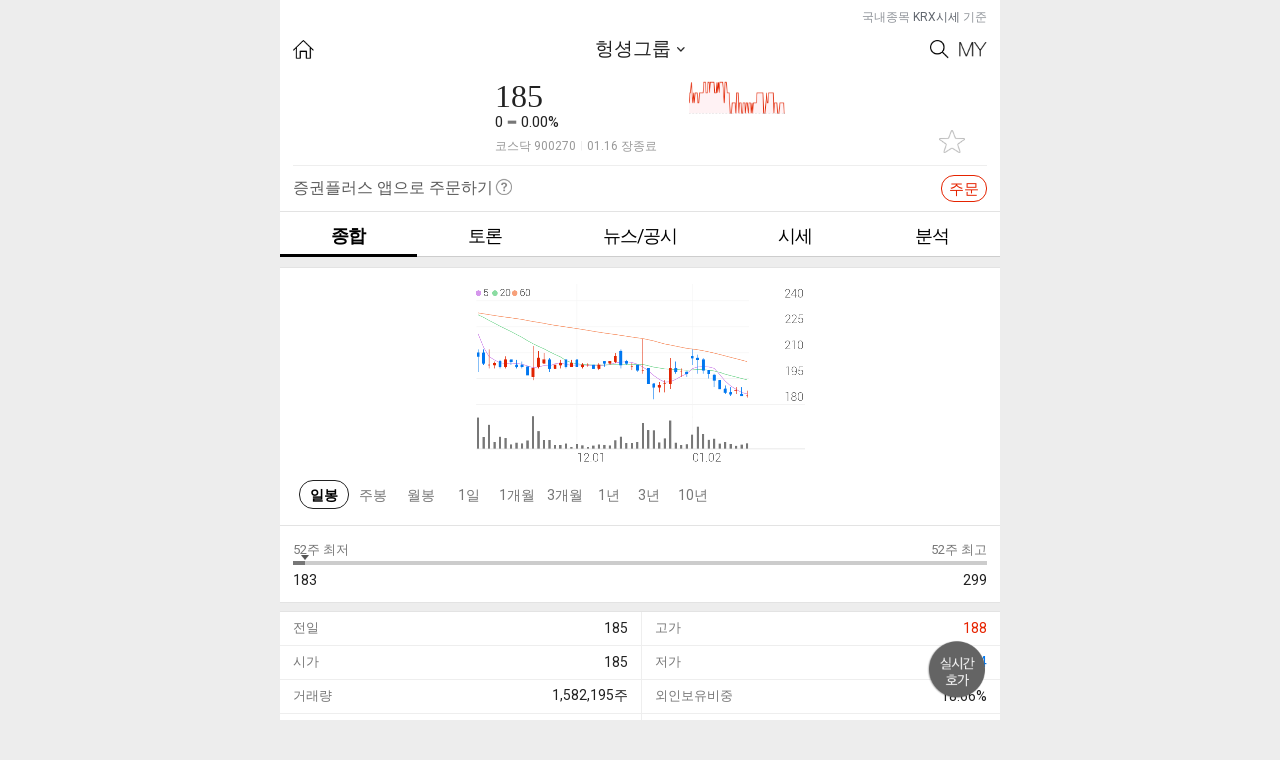

--- FILE ---
content_type: text/html; charset=utf-8
request_url: https://stockplus.com/m/stocks/KOREA-A900270
body_size: 1949
content:
<!doctype html><!--[if !IE]><!--><html lang="ko-KR"><!--<![endif]--><!--[if IE 8]> <html lang="ko-KR" class="lt-ie10 lt-ie9"> <![endif]--><!--[if IE 9]> <html lang="ko-KR" class="lt-ie10"> <![endif]--><head><meta http-equiv="Content-Type" content="text/html; charset=UTF-8"><meta http-equiv="X-UA-Compatible" content="IE=edge"/><meta name="format-detection" content="telephone=no"/><meta content="width=device-width,user-scalable=no,initial-scale=1,maximum-scale=1,minimum-scale=1" name="viewport"><meta name="msapplication-TileImage" content="/mstile-144x144.png"/><meta name="msapplication-TileColor" content="#fae100"/>
<title>헝셩그룹 종목 상세 정보 확인하기 | 증권플러스</title>
<meta property="og:title" content="헝셩그룹 종목 상세 정보 확인하기 | 증권플러스">
<meta property="og:description" content="주가, 뉴스, 공시, 주주 커뮤니티, 종목 분석까지 한 번에 확인하세요!">
<meta name="description" content="주가, 뉴스, 공시, 주주 커뮤니티, 종목 분석까지 한 번에 확인하세요!">
<meta name="keywords" content="헝셩그룹, web, software, mobile, app, finance, stock, 주식, 증권, 카카오, 증권플러스">

<meta property="og:url" content="https://stockplus.com/m/stocks/KOREA-A900270">
<link rel="canonical" href="https://stockplus.com/m/stocks/KOREA-A900270">
<meta property="og:image" content="https://stockplus.com/og_logo.png"><meta property="og:site_name" content="증권플러스"><meta property="og:locale" content="ko_kr"><meta property="og:type" content="website"><meta property="al:ios:url" content="stockplus://mainMenu?selectedTab=favorite"><meta property="al:ios:app_store_id" content="913934976"><meta property="al:ios:app_name" content="증권플러스"><meta property="al:android:url" content="stockplus://mainMenu?selectedTab=favorite"><meta property="al:android:package" content="com.dunamu.stockplus"><meta property="al:android:app_name" content="증권플러스"><meta name="image" content="https://stockplus.com/og_logo.png"><link rel="manifest" href="/manifest.json"><link rel="apple-touch-icon" sizes="180x180" href="/apple-touch-icon.png"/><link rel="icon" type="image/png" href="/favicon.png" sizes="32x32"/><link rel="shortcut icon" href="/favicon.ico"/><link rel="alternate" type="application/rss+xml" title="증권플러스 피드" href="https://stockplus.com/feed?format=rss"><link href="https://cdnjs.cloudflare.com/ajax/libs/font-awesome/4.6.3/css/font-awesome.min.css" rel="stylesheet"/><script src="https://static.stockplus.com/libraries/js/dnm_popup_v1.js"></script><script>// eslint-disable-next-line max-len
        (function(b,r,a,n,c,h,_,s,d,k){if(!b[n]||!b[n]._q){for(;s<_.length;)c(h,_[s++]);d=r.createElement(a);d.async=1;d.src="https://cdn.branch.io/branch-latest.min.js";k=r.getElementsByTagName(a)[0];k.parentNode.insertBefore(d,k);b[n]=h}})(window,document,"script","branch",function(b,r){b[r]=function(){b._q.push([r,arguments])}},{_q:[],_v:1},"addListener applyCode banner closeBanner creditHistory credits data deepview deepviewCta first getCode init link logout redeem referrals removeListener sendSMS setBranchViewData setIdentity track validateCode".split(" "), 0);
        branch.init('key_live_nhdOPId8v3TV9Q102tfR8jhoyrbbiX2S');</script><script>!function(f,b,e,v,n,t,s){if(f.fbq)return;n=f.fbq=function(){n.callMethod?
        n.callMethod.apply(n,arguments):n.queue.push(arguments)};if(!f._fbq)f._fbq=n;
        n.push=n;n.loaded=!0;n.version='2.0';n.queue=[];t=b.createElement(e);t.async=!0;
        t.src=v;s=b.getElementsByTagName(e)[0];s.parentNode.insertBefore(t,s)}(window,
        document,'script','https://connect.facebook.net/en_US/fbevents.js');
        fbq('init', '1810007642586523');
        fbq('track', 'PageView');</script><noscript><img height="1" width="1" style="display:none" src="https://www.facebook.com/tr?id=1810007642586523&ev=PageView&noscript=1"/></noscript><script async src="https://www.googletagmanager.com/gtag/js?id=G-S2VV884GFW"></script><script>window.dataLayer = window.dataLayer || [];
        function gtag(){dataLayer.push(arguments);}
        gtag('js', new Date());
      
        gtag('config', 'G-S2VV884GFW');</script><link href="/app.d5be9d2e5c33d349f402.css" rel="stylesheet"><link href="/dnm_style.ec84fe50799f9a4e7797.css" rel="stylesheet" id="dnm_style" disabled="disabled"></head><body><div id="root"></div><script src="/vendor.bundle.3a06207f3576246ca526.js"></script><script src="/app.webpack.bundle.3a06207f3576246ca526.js"></script><script src="/dnm_style.webpack.bundle.3a06207f3576246ca526.js"></script></body></html>

--- FILE ---
content_type: application/javascript; charset=utf-8
request_url: https://stockplus.com/4.bundle.3a06207f3576246ca526.js
body_size: 42221
content:
/*! For license information please see 4.bundle.3a06207f3576246ca526.js.LICENSE.txt */
!function(){try{var e="undefined"!=typeof window?window:"undefined"!=typeof global?global:"undefined"!=typeof globalThis?globalThis:"undefined"!=typeof self?self:{},t=(new e.Error).stack;t&&(e._sentryDebugIds=e._sentryDebugIds||{},e._sentryDebugIds[t]="bcf7c476-16fd-4fcf-b382-e2871b00a666",e._sentryDebugIdIdentifier="sentry-dbid-bcf7c476-16fd-4fcf-b382-e2871b00a666")}catch(e){}}();var _global="undefined"!=typeof window?window:"undefined"!=typeof global?global:"undefined"!=typeof globalThis?globalThis:"undefined"!=typeof self?self:{};_global.SENTRY_RELEASE={id:"043ba957bf3e1ac571b577eea0dcea469c4babc6"},(window.webpackJsonp=window.webpackJsonp||[]).push([[4],{1031:function(e,t,n){var i=n(533),r=n(534),a=Math.max;e.exports=function(e,t,n){var s=null==e?0:e.length;if(!s)return-1;var o=null==n?0:r(n);return o<0&&(o=a(s+o,0)),i(e,t,o)}},1046:function(e,t,n){var i=n(210);e.exports=function(e){return(null==e?0:e.length)?i(e,1):[]}},1058:function(e,t){},1091:function(e,t,n){"use strict";n.r(t);var i=n(10),r=n(11),a=n(13),s=n(12),o=n(0),l=n.n(o),c=n(14),u=n(201),h=n(844),p=n(846),d=n(986),m=n(1046),f=n.n(m),v=n(71),y=n.n(v),b=n(7),g=n(3),E=n(130),S=n(5),k=n(922),w=n(992),T=n(925),O=n(1),x=n(198),P=n(960),j=function(e){Object(a.a)(n,e);var t=Object(s.a)(n);function n(e){var r;return Object(i.a)(this,n),(r=t.call(this,e)).state={tooltipVisibility:{per:!1,pbr:!1,dividend:!1}},r}return Object(r.a)(n,[{key:"handleClickOpenTooltip",value:function(e,t){this.setState({tooltipVisibility:Object(O.a)({},e,!0)}),t.preventDefault()}},{key:"handleClickCloseTooltip",value:function(e,t){this.setState({tooltipVisibility:Object(O.a)({},e,!1)}),t.preventDefault()}},{key:"globalAccTradePriceMillion",get:function(){return Math.round(this.props.globalAccTradePrice/1e6)}},{key:"totalMarketValueHundredMillion",get:function(){return Math.round(this.props.totalMarketValue/1e8)}},{key:"changeRateValue",value:function(e){return 0===this.props.prevClosingPrice?0:(e-this.props.prevClosingPrice)/this.props.prevClosingPrice}},{key:"highPriceChangeRate",get:function(){return this.changeRateValue(this.props.highPrice)}},{key:"lowPriceChangeRate",get:function(){return this.changeRateValue(this.props.lowPrice)}},{key:"openingPriceChangeRate",get:function(){return this.changeRateValue(this.props.openingPrice)}},{key:"per",get:function(){return null===this.props.company.ownersAdjustedEps||0===this.props.company.ownersAdjustedEps?null:this.props.tradePrice/this.props.company.ownersAdjustedEps}},{key:"pbr",get:function(){return null===this.props.company.ownersAdjustedBps||0===this.props.company.ownersAdjustedBps?null:this.props.tradePrice/this.props.company.ownersAdjustedBps}},{key:"dividendYield",get:function(){return null!==this.props.company.adjustedDividendYield?this.props.company.adjustedDividendYield/100:this.props.prevClosingPrice&&0!==this.props.prevClosingPrice?this.props.company.commonAdjustedDps/this.props.prevClosingPrice:0}},{key:"render",value:function(){return l.a.createElement("div",{className:"ftHiLowB pt0"},l.a.createElement("table",null,l.a.createElement("colgroup",null,l.a.createElement("col",{width:"19%"}),l.a.createElement("col",{width:"31%"}),l.a.createElement("col",{width:"29%"}),l.a.createElement("col",{width:"21%"})),l.a.createElement("tbody",null,l.a.createElement("tr",null,l.a.createElement("th",null,"전일"),l.a.createElement("td",null,l.a.createElement(x.d,{value:this.props.prevClosingPrice})),l.a.createElement("th",null,"고가"),l.a.createElement("td",{className:Object(x.h)(this.props.highPrice,this.props.prevClosingPrice)},l.a.createElement(x.d,{value:this.props.highPrice}))),l.a.createElement("tr",null,l.a.createElement("th",null,"시가"),l.a.createElement("td",{className:Object(x.h)(this.props.openingPrice,this.props.prevClosingPrice)},l.a.createElement(x.d,{value:this.props.openingPrice})),l.a.createElement("th",null,"저가"),l.a.createElement("td",{className:Object(x.h)(this.props.lowPrice,this.props.prevClosingPrice)},l.a.createElement(x.d,{value:this.props.lowPrice}))),l.a.createElement("tr",null,l.a.createElement("th",null,"거래량"),l.a.createElement("td",null,l.a.createElement(x.d,{value:this.props.accTradeVolume}),"주"),l.a.createElement("th",null,"외인보유비중"),l.a.createElement("td",null,l.a.createElement(x.d,{value:this.props.foreignRatio,format:"0.00%"}))),l.a.createElement("tr",null,l.a.createElement("th",null,"거래금"),l.a.createElement("td",null,l.a.createElement(x.d,{value:this.globalAccTradePriceMillion}),"백만"),l.a.createElement("th",null,"PER",l.a.createElement("a",{href:"#",onClick:this.handleClickOpenTooltip.bind(this,"per"),className:"icoQuest",title:"도움말"},"도움말"),l.a.createElement(P.a,{visible:this.state.tooltipVisibility.per,title:"PER",onClickClose:this.handleClickCloseTooltip.bind(this,"per")},l.a.createElement("em",null,"현재가 ÷ 최근 결산 주당순이익(EPS)"))),l.a.createElement("td",null,null===this.per?"-":l.a.createElement("span",null,l.a.createElement(x.d,{value:this.per,format:"0.0"}),"배"))),l.a.createElement("tr",null,l.a.createElement("th",null,"시가총액"),l.a.createElement("td",null,l.a.createElement(x.d,{value:this.totalMarketValueHundredMillion}),"억"),l.a.createElement("th",null,"PBR",l.a.createElement("a",{href:"#",onClick:this.handleClickOpenTooltip.bind(this,"pbr"),className:"icoQuest",title:"도움말"},"도움말"),l.a.createElement(P.a,{visible:this.state.tooltipVisibility.pbr,title:"PBR",onClickClose:this.handleClickCloseTooltip.bind(this,"pbr")},l.a.createElement("em",null,"현재가 ÷ 최근 결산 주당순자산(BPS)"))),l.a.createElement("td",null,null===this.pbr?"-":l.a.createElement("span",null,l.a.createElement(x.d,{value:this.pbr,format:"0.0"}),"배"))),l.a.createElement("tr",null,l.a.createElement("th",null,"업종(WICS)"),l.a.createElement("td",null,l.a.createElement("span",{className:"txtW"},this.props.company.wicsSectorName||"-")),l.a.createElement("th",null,"배당수익률",l.a.createElement("a",{href:"#",onClick:this.handleClickOpenTooltip.bind(this,"dividend"),className:"icoQuest",title:"도움말"},"도움말"),l.a.createElement(P.a,{visible:this.state.tooltipVisibility.dividend,title:"배당수익률",onClickClose:this.handleClickCloseTooltip.bind(this,"dividend")},l.a.createElement("em",{dangerouslySetInnerHTML:{__html:"최근 결산 수정 주당배당금(DPS) ÷ 현재가<br />※ 기타 투자회사 : 최근 회계년도 1년간 주당배당금 총합 ÷ 1년 가중평균산술주가"}}))),l.a.createElement("td",null,l.a.createElement(x.d,{value:this.dividendYield,format:"0.00%"}))))))}}]),n}(l.a.Component);j.defaultProps={tradePrice:0,prevClosingPrice:0,highPrice:0,openingPrice:0,lowPrice:0,accTradeVolume:0,foreignRate:0,globalAccTradePrice:0,totalMarketValue:0,company:{adjustedDividendYield:null,commonAdjustedDps:0,ownersAdjustedEps:null,ownersAdjustedBps:0,wicsSectorName:"-"}};var C=n(60),_=n.n(C),I=n(859),N=function(e){Object(a.a)(n,e);var t=Object(s.a)(n);function n(){return Object(i.a)(this,n),t.apply(this,arguments)}return Object(r.a)(n,[{key:"render",value:function(){return l.a.createElement("div",null,l.a.createElement("div",{className:_()("titleB f_clear",{bt1:!this.props.isFirstSlider})},l.a.createElement(b.Link,{to:S.a.topic_mobile_investing_strategies_path(this.props.id)},l.a.createElement("h4",null,l.a.createElement("em",{className:"icoTopic"},"토픽")," ",l.a.createElement("strong",null,this.props.title)),l.a.createElement("span",{className:"viewMore",title:"더보기"},"더보기"))),l.a.createElement("div",{className:"slideB"},l.a.createElement("div",{className:"overB",style:{width:"100%"}},l.a.createElement(I.a,{width:154*this.props.stocks.length+5},l.a.createElement("ul",{className:"f_clear"},this.props.stocks.map((function(e,t){return l.a.createElement("li",{key:t},l.a.createElement(b.Link,{to:S.a.mobile_stock_path(e.id)},l.a.createElement("span",{className:"spanB"},l.a.createElement("strong",null,e.name),l.a.createElement("em",null,l.a.createElement(x.d,{value:e.tradePrice})),l.a.createElement("i",{className:Object(x.g)(e.change,!0)},l.a.createElement(x.d,{value:Math.abs(e.changePrice)}),"  ",l.a.createElement(x.d,{value:e.changePriceRate,format:"+0.00%",zeroFormat:"0.00%"})))))})))))))}}]),n}(l.a.Component);N.defaultProps={isFirstSlider:!0};var M=n(61),R=n(908),D=n(89),A=n.n(D),Y=function(e){Object(a.a)(n,e);var t=Object(s.a)(n);function n(e){var r;return Object(i.a)(this,n),(r=t.call(this,e)).state={title:r.props.title||"{title}",onMore:r.props.onMore||function(){}},r.text={more:"더보기"},r}return Object(r.a)(n,[{key:"shouldComponentUpdate",value:function(e){return!A()(e,this.props)}},{key:"render",value:function(){return l.a.createElement("div",{className:"titleB"},l.a.createElement(b.Link,{to:"#",onClick:this.props.onMore},l.a.createElement("h3",null,this.props.title),l.a.createElement("span",{className:"viewMore",title:this.text.more},this.text.more)))}}]),n}(l.a.Component);Y.defaultProps={title:"{title}"};var L=function(e){Object(a.a)(n,e);var t=Object(s.a)(n);function n(e){var r;return Object(i.a)(this,n),(r=t.call(this,e)).handlerMore=r.handlerMore.bind(Object(M.a)(r)),r}return Object(r.a)(n,[{key:"render",value:function(){return l.a.createElement("div",{className:"contW01 pb0"},l.a.createElement(Y,{title:this.props.title,onMore:this.handlerMore}),l.a.createElement(R.a,{noItemMessage:"해당 종목의 뉴스/공시가 없습니다.",className:"newsList",items:this.props.items,basePath:this.props.basePath,showTags:!1}))}},{key:"handlerMore",value:function(e){location.href=this.props.moreUrl,e.preventDefault(),e.stopPropagation()}}]),n}(l.a.Component);L.defaultProps={title:"{title}",basePath:"/",moreUrl:"/",items:[],onClickItem:null};var B=function(e){Object(a.a)(n,e);var t=Object(s.a)(n);function n(){return Object(i.a)(this,n),t.apply(this,arguments)}return Object(r.a)(n,[{key:"render",value:function(){return l.a.createElement(L,this.props)}}]),n}(l.a.Component);B.defaultProps={title:"{title}",basePath:"/",moreUrl:"/",items:[]};var X=n(999),W=n(984),F=n(58),z=n(16),H=n(921),U=n(115),V=n(29),q=n(81),G=n(856),K=n(270),Q=n(890),$=n(909),Z=n(273),J=n(991),ee=n(65),te=function(e){return Object(g.createSelector)(ee.b,(function(t){return t.slice(0,e)}))},ne=(n(1058),n(993)),ie=n(848),re=n(106),ae=n(56),se=function(e){Object(a.a)(n,e);var t=Object(s.a)(n);function n(){return Object(i.a)(this,n),t.apply(this,arguments)}return Object(r.a)(n,[{key:"componentDidMount",value:function(){this.loadData()}},{key:"loadData",value:function(){var e=this;this.props.loadSecurityArticles(this.props.securityId,null,20),this.props.loadSecurityTopics(this.props.securityId).then((function(t){var n;if(t&&t.payload)n=t.payload.entities.topics||{};else{if(t&&t.error)return Promise.resolve();n=t}if(0===Object.keys(n).length)return Promise.resolve();var i=f()(Object.keys(n).map((function(e){return n[e].stocks.map((function(e){return e.securityId}))})));e.props.fetchRecentSecurities(y()(i))})),this.props.loadCompany(this.props.securityId),this.props.loadChartImageUrls(this.props.securityId)}},{key:"componentWillMount",value:function(){this.loadData()}},{key:"componentDidUpdate",value:function(e){e.securityId!==this.props.securityId&&this.loadData()}},{key:"handleClickAddFavoriteStock",value:function(){this.props.openEditFavoriteStocksModal({securityId:this.props.securityId})}},{key:"shareContent",get:function(){return Object(ne.b)(this.props.recentSecurity)}},{key:"handleClickShare",value:function(){var e=this.props.chartImageUrl.candleCharts;E.a.trackEvent(ae.a.CLICK_SHARE,{page:ae.b.STOCK_DETAIL,eventDetail_1:this.props.securityId}),this.props.openShareModal({content:this.shareContent,thumbnail:e[0],width:"996",height:"516",id:this.props.securityId})}},{key:"render",value:function(){var e=this,t=this.props.securityId,n=this.props.chartImageUrl,i=n.lineCharts,r=n.candleCharts;return l.a.createElement("article",{className:"stockInfoW"},l.a.createElement(T.a,{before30minRegularOpen:!1,chartImageUrls:r.concat(i)}),l.a.createElement(k.a,{lowPrice:Math.round(this.props.recentSecurity.low52wPrice),highPrice:Math.round(this.props.recentSecurity.high52wPrice),tradePrice:this.props.recentSecurity.tradePrice,disabled:!1,className:"f_clear"}),l.a.createElement(j,Object.assign({},this.props.recentSecurity,{company:this.props.company})),l.a.createElement("div",{className:"contW01 mt0 pb0"},l.a.createElement("div",{className:"titleB"},l.a.createElement(b.Link,{to:S.a.foreign_mobile_stock_quotations_path(t)},l.a.createElement("h3",null,"투자자별 매매동향"),l.a.createElement("i",null,"단위:천주"),l.a.createElement("span",{className:"viewMore",title:"더보기"},"더보기"))),l.a.createElement(X.a,{securityId:t,showOnly:5,className:""})),this.props.topics.length>0&&this.props.topicStocks&&l.a.createElement("div",{className:"slideW"},this.props.topics.map((function(t,n){var i=e.props.topicStocks[t.id];return i.length>0&&l.a.createElement(N,{isFirstSlider:0===n,key:n,id:t.id,title:t.name,stocks:i})}))),l.a.createElement(B,{title:"최신 뉴스/공시",baseUrl:S.a.mobile_stock_path(t),moreUrl:S.a.mobile_stock_articles_path(t),items:this.props.articles}),l.a.createElement(W.a,{className:"contW01 pb0",company:this.props.company}),l.a.createElement(w.a,{label:this.props.recentSecurity.shortCode,assetType:Object(ie.a)(t),isFavorite:this.props.isFavoriteStock,onClickShare:this.handleClickShare.bind(this),onClickAddFavorite:this.handleClickAddFavoriteStock.bind(this),onClickWarp:this.props.requestOneLinkWarp.bind(null,re.a,{pid:"다음금융",c:"kakao_finance",af_adset:"kakao_finance_mobile",af_ad:"kakao_finance_mobile_price",af_dp:"stockplus://viewStock?code=".concat(this.props.recentSecurity.shortCode),tabIndex:0,subTabIndex:0,af_web_dp:"https://static.stockplus.com/daum/daum_setup/html/inSite.html"})}))}}]),n}(l.a.Component);se.defaultProps={articles:[],topics:[],chartImageUrl:{lineCharts:[],candleCharts:[]},isFavoriteStock:!1,topicStocks:{}};var oe=Object(g.createStructuredSelector)({recentSecurity:u.n,company:$.a,topics:Z.c,topicStocks:Z.b,articles:te(5),isFavoriteStock:J.a,chartImageUrl:Object(Q.a)(K.a)}),le=Object(c.connect)(oe,{fetchRecentSecurities:G.a,loadCompany:q.g,loadSecurityTopics:U.g,loadSecurityArticles:V.y,loadChartImageUrls:H.a,openEditFavoriteStocksModal:z.j,openShareModal:z.o,requestOneLinkWarp:F.b})(se),ce=(n(994),n(995),n(938),n(937),n(996),n(997),n(958),n(990),function(e){Object(a.a)(n,e);var t=Object(s.a)(n);function n(){return Object(i.a)(this,n),t.apply(this,arguments)}return Object(r.a)(n,[{key:"globalAccTradePriceMillion",get:function(){return Math.round(this.props.globalAccTradePrice/1e6)}},{key:"render",value:function(){return l.a.createElement("div",{className:"ftHiLowB pt0"},l.a.createElement("table",null,l.a.createElement("colgroup",null,l.a.createElement("col",{width:"23%"}),l.a.createElement("col",{width:"27%"}),l.a.createElement("col",{width:"27%"}),l.a.createElement("col",{width:"23%"})),l.a.createElement("tbody",null,l.a.createElement("tr",null,l.a.createElement("th",null,"전일"),l.a.createElement("td",null,l.a.createElement(x.d,{value:this.props.prevClosingPrice})),l.a.createElement("th",null,"고가"),l.a.createElement("td",{className:Object(x.h)(this.props.highPrice,this.props.prevClosingPrice)},l.a.createElement(x.d,{value:this.props.highPrice}))),l.a.createElement("tr",null,l.a.createElement("th",null,"시가"),l.a.createElement("td",{className:Object(x.h)(this.props.openingPrice,this.props.prevClosingPrice)},l.a.createElement(x.d,{value:this.props.openingPrice})),l.a.createElement("th",null,"저가"),l.a.createElement("td",{className:Object(x.h)(this.props.lowPrice,this.props.prevClosingPrice)},l.a.createElement(x.d,{value:this.props.lowPrice}))),l.a.createElement("tr",null,l.a.createElement("th",null,"거래량"),l.a.createElement("td",null,l.a.createElement(x.d,{value:this.props.accTradeVolume}),"주"),l.a.createElement("th",null,"거래금"),l.a.createElement("td",null,l.a.createElement(x.d,{value:this.globalAccTradePriceMillion}),"백만")))))}}]),n}(l.a.Component));ce.defaultProps={tradePrice:0,prevClosingPrice:0,highPrice:0,openingPrice:0,lowPrice:0,accTradeVolume:0,globalAccTradePrice:0};var ue=function(e){Object(a.a)(n,e);var t=Object(s.a)(n);function n(){return Object(i.a)(this,n),t.apply(this,arguments)}return Object(r.a)(n,[{key:"globalAccTradePriceMillion",get:function(){return Math.round(this.props.globalAccTradePrice/1e6)}},{key:"totalMarketValueHundredMillion",get:function(){return Math.round(this.props.totalMarketValue/1e8)}},{key:"render",value:function(){return l.a.createElement("div",{className:"ftHiLowB pt0"},l.a.createElement("table",null,l.a.createElement("colgroup",null,l.a.createElement("col",{width:"18%"}),l.a.createElement("col",{width:"32%"}),l.a.createElement("col",{width:"27%"}),l.a.createElement("col",{width:"23%"})),l.a.createElement("tbody",null,l.a.createElement("tr",null,l.a.createElement("th",null,"전일"),l.a.createElement("td",null,l.a.createElement(x.d,{value:this.props.prevClosingPrice})),l.a.createElement("th",null,"고가"),l.a.createElement("td",{className:Object(x.h)(this.props.highPrice,this.props.prevClosingPrice)},l.a.createElement(x.d,{value:this.props.highPrice}))),l.a.createElement("tr",null,l.a.createElement("th",null,"시가"),l.a.createElement("td",{className:Object(x.h)(this.props.openingPrice,this.props.prevClosingPrice)},l.a.createElement(x.d,{value:this.props.openingPrice})),l.a.createElement("th",null,"저가"),l.a.createElement("td",{className:Object(x.h)(this.props.lowPrice,this.props.prevClosingPrice)},l.a.createElement(x.d,{value:this.props.lowPrice}))),l.a.createElement("tr",null,l.a.createElement("th",null,"거래량"),l.a.createElement("td",null,l.a.createElement(x.d,{value:this.props.accTradeVolume}),"주"),l.a.createElement("th",null,"외인보유비중"),l.a.createElement("td",null,l.a.createElement(x.d,{value:this.props.foreignRatio,format:"0.00%"}))),l.a.createElement("tr",null,l.a.createElement("th",null,"거래금"),l.a.createElement("td",null,l.a.createElement(x.d,{value:this.globalAccTradePriceMillion}),"백만"),l.a.createElement("th",null,"시가총액"),l.a.createElement("td",null,l.a.createElement(x.d,{value:this.totalMarketValueHundredMillion}),"억")))))}}]),n}(l.a.Component);ue.defaultProps={tradePrice:0,prevClosingPrice:0,highPrice:0,openingPrice:0,lowPrice:0,accTradeVolume:0,globalAccTradePrice:0,foreignRatio:0,totalMarketValue:0};var he=n(932),pe=function(e){Object(a.a)(n,e);var t=Object(s.a)(n);function n(){return Object(i.a)(this,n),t.apply(this,arguments)}return Object(r.a)(n,[{key:"componentDidMount",value:function(){this.loadData()}},{key:"componentWillUpdate",value:function(e){this.props.securityId!==e.securityId&&this.loadData()}},{key:"loadData",value:function(){this.props.loadChartImageUrls(this.props.securityId)}},{key:"render",value:function(){var e=this.props.chartImageUrl,t=e.lineCharts,n=e.candleCharts;return l.a.createElement("article",{className:"stockInfoW"},l.a.createElement(T.a,{before30minRegularOpen:!1,chartImageUrls:n.concat(t)}),l.a.createElement(k.a,{lowPrice:this.props.recentSecurity.low52wPrice,highPrice:this.props.recentSecurity.high52wPrice,tradePrice:this.props.recentSecurity.tradePrice,disabled:!1,className:"f_clear"}),l.a.createElement(ce,this.props.recentSecurity),l.a.createElement(he.a,{securityId:this.props.securityId}))}}]),n}(l.a.Component);pe.defaultProps={chartImageUrl:{lineCharts:[],candleCharts:[]}};var de=Object(g.createStructuredSelector)({securityId:K.a,recentSecurity:u.n,chartImageUrl:Object(Q.a)(K.a)}),me=Object(c.connect)(de,{loadChartImageUrls:H.a})(pe),fe=function(e){Object(a.a)(n,e);var t=Object(s.a)(n);function n(){return Object(i.a)(this,n),t.apply(this,arguments)}return Object(r.a)(n,[{key:"componentDidMount",value:function(){this.loadData()}},{key:"componentDidUpdate",value:function(e){this.props.securityId!==e.securityId&&this.loadData()}},{key:"loadData",value:function(){this.props.loadChartImageUrls(this.props.securityId)}},{key:"render",value:function(){var e=this.props.chartImageUrl,t=e.lineCharts,n=e.candleCharts;return l.a.createElement("article",{className:"stockInfoW"},l.a.createElement(T.a,{before30minRegularOpen:!1,chartImageUrls:n.concat(t)}),l.a.createElement(k.a,{lowPrice:this.props.recentSecurity.low52wPrice,highPrice:this.props.recentSecurity.high52wPrice,tradePrice:this.props.recentSecurity.tradePrice,disabled:!1,className:"f_clear"}),l.a.createElement(ce,this.props.recentSecurity),l.a.createElement(he.a,{securityId:this.props.securityId}))}}]),n}(l.a.Component);fe.defaultProps={chartImageUrl:{lineCharts:[],candleCharts:[]}};var ve=Object(g.createStructuredSelector)({securityId:K.a,recentSecurity:u.n,chartImageUrl:Object(Q.a)(K.a)}),ye=Object(c.connect)(ve,{loadChartImageUrls:H.a})(fe),be=function(e){Object(a.a)(n,e);var t=Object(s.a)(n);function n(){return Object(i.a)(this,n),t.apply(this,arguments)}return Object(r.a)(n,[{key:"componentDidMount",value:function(){this.loadData()}},{key:"loadData",value:function(){var e=this;this.props.loadSecurityArticles(this.props.securityId,null,20),this.props.loadSecurityTopics(this.props.securityId).then((function(t){var n;if(t&&t.payload)n=t.payload.entities.topics||{};else{if(t&&t.error)return Promise.resolve();n=t}if(0===Object.keys(n).length)return Promise.resolve();var i=f()(Object.keys(n).map((function(e){return n[e].stocks.map((function(e){return e.securityId}))})));e.props.fetchRecentSecurities(y()(i))})),this.props.loadChartImageUrls(this.props.securityId)}},{key:"componentWillMount",value:function(){this.loadData()}},{key:"componentWillUpdate",value:function(e){this.props.securityId!==e.securityId&&this.loadData()}},{key:"shareContent",get:function(){return Object(ne.b)(this.props.recentSecurity)}},{key:"handleClickAddFavoriteStock",value:function(){this.props.openEditFavoriteStocksModal({securityId:this.props.securityId})}},{key:"handleClickShare",value:function(){var e=this.props.chartImageUrl.candleCharts;E.a.trackEvent(ae.a.CLICK_SHARE,{page:ae.b.STOCK_DETAIL,eventDetail_1:this.props.securityId}),this.props.openShareModal({content:this.shareContent,thumbnail:e[0],width:"996",height:"516",id:this.props.securityId})}},{key:"render",value:function(){var e=this,t=this.props.chartImageUrl,n=t.lineCharts,i=t.candleCharts;return l.a.createElement("article",{className:"stockInfoW"},l.a.createElement(T.a,{before30minRegularOpen:!1,chartImageUrls:i.concat(n)}),l.a.createElement(k.a,{lowPrice:Math.round(this.props.recentSecurity.low52wPrice),highPrice:Math.round(this.props.recentSecurity.high52wPrice),tradePrice:this.props.recentSecurity.tradePrice,disabled:!1,className:"f_clear"}),l.a.createElement(ue,this.props.recentSecurity),l.a.createElement("div",{className:"contW01 mt0 pb0"},l.a.createElement("div",{className:"titleB"},l.a.createElement(b.Link,{to:S.a.foreign_mobile_stock_quotations_path(this.props.securityId)},l.a.createElement("h3",null,"투자자별 매매동향"),l.a.createElement("i",null,"단위:천주"),l.a.createElement("span",{className:"viewMore",title:"더보기"},"더보기"))),l.a.createElement(X.a,{securityId:this.props.securityId,showOnly:5,className:""})),this.props.topics.length>0&&this.props.topicStocks&&l.a.createElement("div",{className:"slideW"},this.props.topics.map((function(t,n){var i=e.props.topicStocks[t.id];return i.length>0?l.a.createElement(N,{isFirstSlider:0===n,key:n,id:t.id,title:t.name,stocks:i}):null}))),l.a.createElement(B,{title:"최신뉴스/공시",baseUrl:S.a.mobile_stock_path(this.props.securityId),moreUrl:S.a.mobile_stock_articles_path(this.props.securityId),items:this.props.articles}),l.a.createElement(w.a,{label:this.props.recentSecurity.shortCode,assetType:Object(ie.a)(this.props.securityId),isFavorite:this.props.isFavoriteStock,onClickShare:this.handleClickShare.bind(this),onClickAddFavorite:this.handleClickAddFavoriteStock.bind(this),onClickWarp:this.props.requestOneLinkWarp.bind(null,re.a,{pid:"다음금융",c:"kakao_finance",af_adset:"kakao_finance_mobile",af_ad:"kakao_finance_mobile_price",af_dp:"stockplus://viewStock?code=".concat(this.props.recentSecurity.shortCode),tabIndex:0,subTabIndex:0,af_web_dp:"https://static.stockplus.com/daum/daum_setup/html/inSite.html"})}))}}]),n}(l.a.Component);be.defaultProps={chartImageUrl:{lineCharts:[],candleCharts:[]},articles:[],topics:[],recentSecurity:void 0,isFavoriteStock:!1,topicStocks:{}};var ge=Object(g.createStructuredSelector)({securityId:K.a,recentSecurity:u.n,topics:Z.c,articles:te(5),isFavoriteStock:J.a,topicStocks:Z.b,chartImageUrl:Object(Q.a)(K.a)}),Ee=Object(c.connect)(ge,{loadSecurityTopics:U.g,loadSecurityArticles:V.y,loadChartImageUrls:H.a,requestOneLinkWarp:F.b,openShareModal:z.o,openEditFavoriteStocksModal:z.j,fetchRecentSecurities:G.a})(be),Se=function(e){Object(a.a)(n,e);var t=Object(s.a)(n);function n(){return Object(i.a)(this,n),t.apply(this,arguments)}return Object(r.a)(n,[{key:"render",value:function(){if(!this.props.recentSecurity.id)return null;switch(Object(h.a)(this.props.recentSecurity)){case p.e:return l.a.createElement(d.a,{securityId:this.props.params.securityId,params:this.props.params});case p.b:case p.a:return l.a.createElement(Ee,{securityId:this.props.params.securityId,params:this.props.params});case p.d:return l.a.createElement(me,{securityId:this.props.params.securityId,params:this.props.params});case p.k:return l.a.createElement(ye,{securityId:this.props.params.securityId,params:this.props.params});default:return l.a.createElement(le,{securityId:this.props.params.securityId,params:this.props.params})}}}]),n}(l.a.Component);t.default=Object(c.connect)((function(e,t){return{recentSecurity:Object(u.n)(e,t)}}))(Se)},843:function(e,t,n){"use strict";var i=n(895),r=n(896);e.exports={connections:{},EE:new i,enableResizeInfo:!1,enableScrollInfo:!1,listeners:{},removers:[],supportPassiveEvent:r}},844:function(e,t,n){"use strict";n.d(t,"i",(function(){return a})),n.d(t,"e",(function(){return s})),n.d(t,"d",(function(){return o})),n.d(t,"h",(function(){return l})),n.d(t,"o",(function(){return c})),n.d(t,"k",(function(){return u})),n.d(t,"j",(function(){return h})),n.d(t,"l",(function(){return p})),n.d(t,"m",(function(){return d})),n.d(t,"n",(function(){return m})),n.d(t,"f",(function(){return f})),n.d(t,"c",(function(){return v})),n.d(t,"g",(function(){return y})),n.d(t,"b",(function(){return E})),n.d(t,"a",(function(){return S}));var i=n(66),r=n(846);function a(e){return!0===e.isIndex}function s(e){return e.securityGroup===r.b}function o(e){return e.securityGroup===r.a}function l(e){var t=e.exchangeCountry;return"SHANGHAI"===t||"HONGKONG"===t}function c(e){return"USA"===e.exchangeCountry}function u(e){return e.id===i.h}function h(e){return e.id===i.f}function p(e){return e.id===i.g}function d(e){var t=e.securityGroup;return t===r.i||t===r.h||t===r.g||t===r.f||t===r.c}function m(e){return e.securityGroup===r.j}function f(e){return a(e)&&g(e)}function v(e){return a(e)&&E(e)}function y(e){return!a(e)&&!b(e)&&g(e)}function b(e){return e.currencyCode}function g(e){return"KOREA"!==e.exchangeCountry}function E(e){return"KOREA"===e.exchangeCountry}function S(e){return a(e)?r.e:s(e)?r.b:o(e)?r.a:l(e)?r.d:c(e)?r.k:r.j}},845:function(e,t,n){"use strict";n.d(t,"a",(function(){return u}));var i=n(10),r=n(11),a=n(61),s=n(13),o=n(12),l=n(0),c=n.n(l),u=function(e){Object(s.a)(n,e);var t=Object(o.a)(n);function n(e){var r;return Object(i.a)(this,n),(r=t.call(this,e)).proxyScroll=r.handleScroll.bind(Object(a.a)(r)),r}return Object(r.a)(n,[{key:"handleInfiniteLoad",value:function(){this.props.isError||this.props.isScrollEnd||this.props.stopInfiniteScroll||this.props.onInfiniteLoad()}},{key:"handleScroll",value:function(){$(window).scrollTop()>$(document).height()-$(window).height()-this.props.infiniteLoadBeginEdgeOffset&&!1===this.props.isLoading&&this.handleInfiniteLoad()}},{key:"componentDidMount",value:function(){if(!this.props.isScrollEnd&&!this.props.stopInfiniteScroll){var e=$(window).on("scroll",this.proxyScroll);this.props.isFirstFireScrollEvent&&e.scroll()}}},{key:"componentWillUnmount",value:function(){$(window).off("scroll",this.proxyScroll)}},{key:"handleClickMore",value:function(e){this.props.onClickMore&&this.props.onClickMore(e)}},{key:"render",value:function(){return c.a.createElement("div",{className:this.props.className},this.props.children,this.props.stopInfiniteScroll&&!this.props.isScrollEnd&&c.a.createElement("a",{href:"#",onClick:this.handleClickMore.bind(this),className:"btnViewM"},"더보기"))}}]),n}(c.a.Component);u.defaultProps={onInfiniteLoad:function(){},infiniteLoadBeginEdgeOffset:100,isFirstFireScrollEvent:!0,isScrollEnd:!1,stopInfiniteScroll:!1,isLoading:!1,isError:!1}},846:function(e,t,n){"use strict";n.d(t,"b",(function(){return i})),n.d(t,"a",(function(){return r})),n.d(t,"j",(function(){return a})),n.d(t,"e",(function(){return s})),n.d(t,"d",(function(){return o})),n.d(t,"k",(function(){return l})),n.d(t,"i",(function(){return c})),n.d(t,"h",(function(){return u})),n.d(t,"g",(function(){return h})),n.d(t,"f",(function(){return p})),n.d(t,"c",(function(){return d}));var i="ETN",r="ETF",a="STOCK",s="INDEX",o="HUGANGTONG",l="USA",c="SHIP_INVESTMENT_FUND",u="REITS_FUND",h="MUTUAL_FUND",p="INFRA_FUND",d="FOREIGN_STOCK"},847:function(e,t,n){"use strict";t.a={FOREX_TYPE:"FOREX",SECURITY_TYPE:"SECURITY"}},848:function(e,t,n){"use strict";n.d(t,"b",(function(){return r})),n.d(t,"c",(function(){return a})),n.d(t,"a",(function(){return s}));var i=n(847),r=function(e){return function(e){return e.split("-")[0]}(e)===i.a.FOREX_TYPE},a=function(e){return!r(e)},s=function(e){if(!e)throw new Error("assetId should be string!");return r(e)?i.a.FOREX_TYPE:i.a.SECURITY_TYPE}},849:function(e,t,n){var i=n(265),r=n(266),a=n(523),s=n(528),o=Object.getOwnPropertySymbols?function(e){for(var t=[];e;)i(t,a(e)),e=r(e);return t}:s;e.exports=o},852:function(e,t,n){"use strict";n.d(t,"a",(function(){return c}));var i=n(10),r=n(11),a=n(13),s=n(12),o=n(0),l=n.n(o),c=function(e){Object(a.a)(n,e);var t=Object(s.a)(n);function n(){return Object(i.a)(this,n),t.apply(this,arguments)}return Object(r.a)(n,[{key:"render",value:function(){return l.a.createElement("div",{className:"referenceQuoteNotice"},"국내종목 ",l.a.createElement("span",null,"KRX시세")," 기준")}}]),n}(l.a.Component)},853:function(e,t,n){"use strict";var i=n(4),r=n(843),a={capture:!1,passive:!1};e.exports=function(e,t,n,s){var o="addEventListener",l="removeEventListener",c=!!r.supportPassiveEvent&&i({},a,s);return!e.addEventListener&&e.attachEvent&&(o="attachEvent",l="detachEvent",t="on"+t),e[o](t,n,c),{remove:function(){e[l](t,n)}}}},854:function(e,t,n){"use strict";var i=!1;if("undefined"!=typeof navigator){var r=navigator.userAgent.match(/MSIE (\d+\.\d+)/);r&&(i=parseFloat(r[1],10)<9)}e.exports=i},855:function(e,t,n){"use strict";e.exports={EVENT_END_DELAY:100,DEFAULT_THROTTLE_RATE:50}},856:function(e,t,n){"use strict";n.d(t,"b",(function(){return l})),n.d(t,"a",(function(){return c}));var i=n(1),r=n(5),a=n(6),s=n(83),o=n(8);function l(e){var t;return t={},Object(i.a)(t,a.a,{types:o.a.RECENT_SECURITY,config:{method:"get",url:r.a.api_security_path(e,{format:"json"})},schema:{recentSecurity:s.a}}),Object(i.a)(t,"id",e),t}function c(e){var t,n=(e||[]).join(",");return t={},Object(i.a)(t,a.a,{types:o.a.RECENT_SECURITIES,config:{method:"get",url:r.a.api_securities_path({ids:n,format:"json"})},schema:{recentSecurities:s.b}}),Object(i.a)(t,"ids",e),t}},858:function(e,t,n){(function(t){for(var i=n(904),r="undefined"==typeof window?t:window,a=["moz","webkit"],s="AnimationFrame",o=r["request"+s],l=r["cancel"+s]||r["cancelRequest"+s],c=0;!o&&c<a.length;c++)o=r[a[c]+"Request"+s],l=r[a[c]+"Cancel"+s]||r[a[c]+"CancelRequest"+s];if(!o||!l){var u=0,h=0,p=[];o=function(e){if(0===p.length){var t=i(),n=Math.max(0,16.666666666666668-(t-u));u=n+t,setTimeout((function(){var e=p.slice(0);p.length=0;for(var t=0;t<e.length;t++)if(!e[t].cancelled)try{e[t].callback(u)}catch(e){setTimeout((function(){throw e}),0)}}),Math.round(n))}return p.push({handle:++h,callback:e,cancelled:!1}),h},l=function(e){for(var t=0;t<p.length;t++)p[t].handle===e&&(p[t].cancelled=!0)}}e.exports=function(e){return o.call(r,e)},e.exports.cancel=function(){l.apply(r,arguments)},e.exports.polyfill=function(e){e||(e=r),e.requestAnimationFrame=o,e.cancelAnimationFrame=l}}).call(this,n(77))},859:function(e,t,n){"use strict";n.d(t,"a",(function(){return f}));var i=n(10),r=n(11),a=n(13),s=n(12),o=n(0),l=n.n(o),c=n(127),u=n.n(c),h=n(863),p=n.n(h),d=n(867),m=n.n(d),f=function(e){Object(a.a)(n,e);var t=Object(s.a)(n);function n(e){var r;return Object(i.a)(this,n),(r=t.call(this,e)).state={width:1e7},r._tidAdjustWidthSize=null,r._tidScrollElement=null,r._tidRefreshIScroll=null,r}return Object(r.a)(n,[{key:"componentDidMount",value:function(){this.updateAdjustWidthSize(),this.setupScrollElement()}},{key:"componentWillUnmount",value:function(){this._tidAdjustWidthSize&&(clearTimeout(this._tidAdjustWidthSize),this._tidAdjustWidthSize=null),this._tidScrollElement&&(clearTimeout(this._tidScrollElement),this._tidScrollElement=null),this._tidRefreshIScroll&&(clearTimeout(this._tidRefreshIScroll),this._tidRefreshIScroll=null)}},{key:"componentDidUpdate",value:function(){this.updateAdjustWidthSize(),this.setupScrollElement(),this.refreshIScroll()}},{key:"shouldComponentUpdate",value:function(e,t){this.refs.wrapper&&null===this.props.width&&this.props.children!==e.children&&(u.a.findDOMNode(this.refs.wrapper).style.width="10000000px");return!0}},{key:"refreshIScroll",value:function(){var e=this;null!=this._tidRefreshIScroll&&(clearTimeout(this._tidRefreshIScroll),this._tidRefreshIScroll=null),this._tidRefreshIScroll=setTimeout((function(){e.refs.iscroll.withIScroll(!0,(function(e){e.refresh()}))}),1e3)}},{key:"updateAdjustWidthSize",value:function(){var e=this;null===this.props.width&&(null!=this._tidAdjustWidthSize&&(clearTimeout(this._tidAdjustWidthSize),this._tidAdjustWidthSize=null),this._tidAdjustWidthSize=setTimeout((function(){var t=u.a.findDOMNode(e),n=u.a.findDOMNode(e.refs.wrapper),i=t.querySelector("ul"),r=parseFloat(i.offsetWidth)+10;e.state.width=r,n.style.width="".concat(r,"px")}),100))}},{key:"setupScrollElement",value:function(){var e=this;null!=this.props.onSelectedElement&&(null!=this._tidScrollElement&&(clearTimeout(this._tidScrollElement),this._tidScrollElement=null),this._tidScrollElement=setTimeout((function(){var t=u.a.findDOMNode(e),n=e.props.onSelectedElement(t),i=e.props.autoScrollTimeout,r=e.props.autoScrollOffsetX;void 0!==n&&e.refs.iscroll.withIScroll(!0,(function(e){e.scrollToElement(n,i,r)}))}),this.props.timeoutSelectedElement))}},{key:"withIScroll",value:function(e){this.refs.iscroll.withIScroll(e)}},{key:"handleScrollEnd",value:function(e){null!==this.props.width&&(this.props.onInfiniteScrollEvent(e),this.updateAdjustWidthSize())}},{key:"render",value:function(){var e=null==this.props.width?this.state.width:this.props.width,t=Object.assign({width:"".concat(e,"px"),display:"flex"});return l.a.createElement(p.a,{ref:"iscroll",iScroll:m.a,className:this.props.className,onScrollEnd:this.handleScrollEnd.bind(this),options:{eventPassthrough:!0,scrollX:!0,scrollY:!1,mouseWheel:!1,preventDefault:!1}},l.a.createElement("div",{ref:"wrapper",style:t},this.props.children))}}]),n}(l.a.Component);f.defaultProps={autoScrollTimeout:1500,autoScrollOffsetX:-100,width:null,onSelectedElement:null,timeoutSelectedElement:500,onInfiniteScrollEvent:function(){},className:""}},860:function(e,t,n){"use strict";Object.defineProperty(t,"__esModule",{value:!0});var i=function(){function e(e,t){for(var n=0;n<t.length;n++){var i=t[n];i.enumerable=i.enumerable||!1,i.configurable=!0,"value"in i&&(i.writable=!0),Object.defineProperty(e,i.key,i)}}return function(t,n,i){return n&&e(t.prototype,n),i&&e(t,i),t}}(),r=n(0),a=l(r),s=l(n(889)),o=l(n(28));function l(e){return e&&e.__esModule?e:{default:e}}var c=function(e){function t(){return function(e,t){if(!(e instanceof t))throw new TypeError("Cannot call a class as a function")}(this,t),function(e,t){if(!e)throw new ReferenceError("this hasn't been initialised - super() hasn't been called");return!t||"object"!=typeof t&&"function"!=typeof t?e:t}(this,(t.__proto__||Object.getPrototypeOf(t)).apply(this,arguments))}return function(e,t){if("function"!=typeof t&&null!==t)throw new TypeError("Super expression must either be null or a function, not "+typeof t);e.prototype=Object.create(t&&t.prototype,{constructor:{value:e,enumerable:!1,writable:!0,configurable:!0}}),t&&(Object.setPrototypeOf?Object.setPrototypeOf(e,t):e.__proto__=t)}(t,e),i(t,[{key:"componentDidMount",value:function(){var e=this.props.swipeOptions;this.swipe=(0,s.default)(this.refs.container,e)}},{key:"componentWillUnmount",value:function(){this.swipe.kill(),this.swipe=void 0}},{key:"next",value:function(){this.swipe.next()}},{key:"prev",value:function(){this.swipe.prev()}},{key:"slide",value:function(){var e;(e=this.swipe).slide.apply(e,arguments)}},{key:"getPos",value:function(){return this.swipe.getPos()}},{key:"getNumSlides",value:function(){return this.swipe.getNumSlides()}},{key:"render",value:function(){var e=this.props,t=e.id,n=e.className,i=e.style,r=e.children;return a.default.createElement("div",{ref:"container",id:t,className:"react-swipe-container "+n,style:i.container},a.default.createElement("div",{style:i.wrapper},a.default.Children.map(r,(function(e){return a.default.cloneElement(e,{style:e.props.style?(0,o.default)(e.props.style,i.child):i.child})}))))}}]),t}(r.Component);c.propTypes={swipeOptions:r.PropTypes.shape({startSlide:r.PropTypes.number,speed:r.PropTypes.number,auto:r.PropTypes.number,continuous:r.PropTypes.bool,disableScroll:r.PropTypes.bool,stopPropagation:r.PropTypes.bool,swiping:r.PropTypes.func,callback:r.PropTypes.func,transitionEnd:r.PropTypes.func}),style:r.PropTypes.shape({container:r.PropTypes.object,wrapper:r.PropTypes.object,child:r.PropTypes.object}),id:r.PropTypes.string,className:r.PropTypes.string},c.defaultProps={swipeOptions:{},style:{container:{overflow:"hidden",visibility:"hidden",position:"relative"},wrapper:{overflow:"hidden",position:"relative"},child:{float:"left",width:"100%",position:"relative",transitionProperty:"transform"}},className:""},t.default=c,e.exports=t.default},861:function(e,t,n){var i=n(871);e.exports=function(e){return i(e,4)}},863:function(e,t,n){"use strict";Object.defineProperty(t,"__esModule",{value:!0});var i=function(e,t){if(Array.isArray(e))return e;if(Symbol.iterator in Object(e))return function(e,t){var n=[],i=!0,r=!1,a=void 0;try{for(var s,o=e[Symbol.iterator]();!(i=(s=o.next()).done)&&(n.push(s.value),!t||n.length!==t);i=!0);}catch(e){r=!0,a=e}finally{try{!i&&o.return&&o.return()}finally{if(r)throw a}}return n}(e,t);throw new TypeError("Invalid attempt to destructure non-iterable instance")},r=function(){function e(e,t){for(var n=0;n<t.length;n++){var i=t[n];i.enumerable=i.enumerable||!1,i.configurable=!0,"value"in i&&(i.writable=!0),Object.defineProperty(e,i.key,i)}}return function(t,n,i){return n&&e(t.prototype,n),i&&e(t,i),t}}(),a=l(n(0)),s=l(n(127)),o=l(n(864));function l(e){return e&&e.__esModule?e:{default:e}}for(var c=a.default.PropTypes,u=[["beforeScrollStart","onBeforeScrollStart"],["scrollCancel","onScrollCancel"],["scrollStart","onScrollStart"],["scroll","onScroll"],["scrollEnd","onScrollEnd"],["flick","onFlick"],["zoomStart","onZoomStart"],["zoomEnd","onZoomEnd"]],h={defer:a.default.PropTypes.oneOfType([a.default.PropTypes.bool,a.default.PropTypes.number]),options:c.object,iScroll:function(e,t,n){var i=e[t],r=i&&i.prototype;if(!(i&&r&&r.version&&r.scrollTo))return new Error(n+": iScroll not passed to component props.");/^5\..*/.test(r.version)||console.warn(n+": different version than 5.x.y of iScroll is required. Some features won't work properly."),e.options&&e.options.zoom&&!r.zoom&&console.warn(n+": options.zoom is set, but iscroll-zoom version is not required. Zoom feature won't work properly.")},onRefresh:c.func},p=0;p<u.length;p++)h[u[p][1]]=c.func;var d=function(e){function t(e){!function(e,t){if(!(e instanceof t))throw new TypeError("Cannot call a class as a function")}(this,t);var n=function(e,t){if(!e)throw new ReferenceError("this hasn't been initialised - super() hasn't been called");return!t||"object"!=typeof t&&"function"!=typeof t?e:t}(this,Object.getPrototypeOf(t).call(this,e));return n._queuedCallbacks=[],n._iScrollBindedEvents={},n}return function(e,t){if("function"!=typeof t&&null!==t)throw new TypeError("Super expression must either be null or a function, not "+typeof t);e.prototype=Object.create(t&&t.prototype,{constructor:{value:e,enumerable:!1,writable:!0,configurable:!0}}),t&&(Object.setPrototypeOf?Object.setPrototypeOf(e,t):e.__proto__=t)}(t,e),r(t,[{key:"componentDidMount",value:function(){this._initializeIScroll()}},{key:"componentWillUnmount",value:function(){this._teardownIScroll()}},{key:"shouldComponentUpdate",value:function(e){return!(0,o.default)(this.props,e)}},{key:"componentDidUpdate",value:function(e){var t=this;(0,o.default)(e.options,this.props.options)?(this._updateIScrollEvents(e,this.props),this.refresh()):this.withIScroll(!0,(function(e){var n=e.x,i=e.y,r=e.scale;t._teardownIScroll(),t._initializeIScroll(),t.withIScroll(!0,(function(e){r&&e.zoom&&e.zoom(r,0,0,0),e.scrollTo(n,i)}))}))}},{key:"getIScroll",value:function(){return this._iScrollInstance}},{key:"getIScrollInstance",value:function(){return console.warn("Function 'getIScrollInstance' is deprecated. Instead use 'getIScroll'"),this._iScrollInstance}},{key:"withIScroll",value:function(e,t){t||"function"!=typeof e||(t=e),this.getIScroll()?t(this.getIScroll()):!0===e&&this._queuedCallbacks.push(t)}},{key:"refresh",value:function(){this.withIScroll((function(e){return e.refresh()}))}},{key:"_runInitializeIScroll",value:function(){var e=this,t=this.props,n=t.iScroll,i=t.options,r=new n(s.default.findDOMNode(this),i);this._iScrollInstance=r,this._triggerRefreshEvent();var a=r.refresh;r.refresh=function(){a.apply(r),e._triggerRefreshEvent()},this._bindIScrollEvents(),this._callQueuedCallbacks()}},{key:"_initializeIScroll",value:function(){var e=this,t=this.props.defer;!1===t?this._runInitializeIScroll():setTimeout((function(){return e._runInitializeIScroll()}),t)}},{key:"_callQueuedCallbacks",value:function(){var e=this._queuedCallbacks,t=e.length;this._queuedCallbacks=[];for(var n=0;n<t;n++)e[n](this.getIScroll())}},{key:"_teardownIScroll",value:function(){this._iScrollInstance&&(this._iScrollInstance.destroy(),this._iScrollInstance=void 0)}},{key:"_bindIScrollEvents",value:function(){this._iScrollBindedEvents={},this._updateIScrollEvents({},this.props)}},{key:"_updateIScrollEvents",value:function(e,t){for(var n=u.length,r=0;r<n;r++){var a=i(u[r],2),s=a[0],o=a[1];this._updateIScrollEvent(s,e[o],t[o])}}},{key:"_updateIScrollEvent",value:function(e,t,n){var i=this;t!==n&&this.withIScroll(!0,(function(r){var a=i._iScrollBindedEvents;if(t&&(r.off(e,a[e]),a[e]=void 0),n){var s=function(){for(var e=arguments.length,t=Array(e),i=0;i<e;i++)t[i]=arguments[i];n.apply(void 0,[r].concat(t))};r.on(e,s),a[e]=s}}))}},{key:"_triggerRefreshEvent",value:function(){var e=this.props.onRefresh;e&&this.withIScroll((function(t){return e(t)}))}},{key:"render",value:function(){var e={};for(var t in this.props)h[t]||(e[t]=this.props[t]);return a.default.createElement("div",e)}}]),t}(a.default.Component);d.displayName="ReactIScroll",d.propTypes=h,d.defaultProps={defer:0,options:{},style:{position:"relative",height:"100%",width:"100%",overflow:"hidden"}},t.default=d},864:function(e,t,n){var i=Array.prototype.slice,r=n(865),a=n(866),s=e.exports=function(e,t,n){return n||(n={}),e===t||(e instanceof Date&&t instanceof Date?e.getTime()===t.getTime():!e||!t||"object"!=typeof e&&"object"!=typeof t?n.strict?e===t:e==t:function(e,t,n){var c,u;if(o(e)||o(t))return!1;if(e.prototype!==t.prototype)return!1;if(a(e))return!!a(t)&&(e=i.call(e),t=i.call(t),s(e,t,n));if(l(e)){if(!l(t))return!1;if(e.length!==t.length)return!1;for(c=0;c<e.length;c++)if(e[c]!==t[c])return!1;return!0}try{var h=r(e),p=r(t)}catch(e){return!1}if(h.length!=p.length)return!1;for(h.sort(),p.sort(),c=h.length-1;c>=0;c--)if(h[c]!=p[c])return!1;for(c=h.length-1;c>=0;c--)if(u=h[c],!s(e[u],t[u],n))return!1;return typeof e==typeof t}(e,t,n))};function o(e){return null==e}function l(e){return!(!e||"object"!=typeof e||"number"!=typeof e.length)&&("function"==typeof e.copy&&"function"==typeof e.slice&&!(e.length>0&&"number"!=typeof e[0]))}},865:function(e,t){function n(e){var t=[];for(var n in e)t.push(n);return t}(e.exports="function"==typeof Object.keys?Object.keys:n).shim=n},866:function(e,t){var n="[object Arguments]"==function(){return Object.prototype.toString.call(arguments)}();function i(e){return"[object Arguments]"==Object.prototype.toString.call(e)}function r(e){return e&&"object"==typeof e&&"number"==typeof e.length&&Object.prototype.hasOwnProperty.call(e,"callee")&&!Object.prototype.propertyIsEnumerable.call(e,"callee")||!1}(t=e.exports=n?i:r).supported=i,t.unsupported=r},867:function(e,t,n){var i;!function(r,a,s){var o=r.requestAnimationFrame||r.webkitRequestAnimationFrame||r.mozRequestAnimationFrame||r.oRequestAnimationFrame||r.msRequestAnimationFrame||function(e){r.setTimeout(e,1e3/60)},l=function(){var e={},t=a.createElement("div").style,n=function(){for(var e=["t","webkitT","MozT","msT","OT"],n=0,i=e.length;n<i;n++)if(e[n]+"ransform"in t)return e[n].substr(0,e[n].length-1);return!1}();function i(e){return!1!==n&&(""===n?e:n+e.charAt(0).toUpperCase()+e.substr(1))}e.getTime=Date.now||function(){return(new Date).getTime()},e.extend=function(e,t){for(var n in t)e[n]=t[n]},e.addEvent=function(e,t,n,i){e.addEventListener(t,n,!!i)},e.removeEvent=function(e,t,n,i){e.removeEventListener(t,n,!!i)},e.prefixPointerEvent=function(e){return r.MSPointerEvent?"MSPointer"+e.charAt(7).toUpperCase()+e.substr(8):e},e.momentum=function(e,t,n,i,r,a){var o,l,c=e-t,u=s.abs(c)/n;return l=u/(a=void 0===a?6e-4:a),(o=e+u*u/(2*a)*(c<0?-1:1))<i?(o=r?i-r/2.5*(u/8):i,l=(c=s.abs(o-e))/u):o>0&&(o=r?r/2.5*(u/8):0,l=(c=s.abs(e)+o)/u),{destination:s.round(o),duration:l}};var o=i("transform");return e.extend(e,{hasTransform:!1!==o,hasPerspective:i("perspective")in t,hasTouch:"ontouchstart"in r,hasPointer:!(!r.PointerEvent&&!r.MSPointerEvent),hasTransition:i("transition")in t}),e.isBadAndroid=function(){var e=r.navigator.appVersion;if(/Android/.test(e)&&!/Chrome\/\d/.test(e)){var t=e.match(/Safari\/(\d+.\d)/);return!(t&&"object"==typeof t&&t.length>=2)||parseFloat(t[1])<535.19}return!1}(),e.extend(e.style={},{transform:o,transitionTimingFunction:i("transitionTimingFunction"),transitionDuration:i("transitionDuration"),transitionDelay:i("transitionDelay"),transformOrigin:i("transformOrigin")}),e.hasClass=function(e,t){return new RegExp("(^|\\s)"+t+"(\\s|$)").test(e.className)},e.addClass=function(t,n){if(!e.hasClass(t,n)){var i=t.className.split(" ");i.push(n),t.className=i.join(" ")}},e.removeClass=function(t,n){if(e.hasClass(t,n)){var i=new RegExp("(^|\\s)"+n+"(\\s|$)","g");t.className=t.className.replace(i," ")}},e.offset=function(e){for(var t=-e.offsetLeft,n=-e.offsetTop;e=e.offsetParent;)t-=e.offsetLeft,n-=e.offsetTop;return{left:t,top:n}},e.preventDefaultException=function(e,t){for(var n in t)if(t[n].test(e[n]))return!0;return!1},e.extend(e.eventType={},{touchstart:1,touchmove:1,touchend:1,mousedown:2,mousemove:2,mouseup:2,pointerdown:3,pointermove:3,pointerup:3,MSPointerDown:3,MSPointerMove:3,MSPointerUp:3}),e.extend(e.ease={},{quadratic:{style:"cubic-bezier(0.25, 0.46, 0.45, 0.94)",fn:function(e){return e*(2-e)}},circular:{style:"cubic-bezier(0.1, 0.57, 0.1, 1)",fn:function(e){return s.sqrt(1- --e*e)}},back:{style:"cubic-bezier(0.175, 0.885, 0.32, 1.275)",fn:function(e){return(e-=1)*e*(5*e+4)+1}},bounce:{style:"",fn:function(e){return(e/=1)<1/2.75?7.5625*e*e:e<2/2.75?7.5625*(e-=1.5/2.75)*e+.75:e<2.5/2.75?7.5625*(e-=2.25/2.75)*e+.9375:7.5625*(e-=2.625/2.75)*e+.984375}},elastic:{style:"",fn:function(e){return 0===e?0:1==e?1:.4*s.pow(2,-10*e)*s.sin((e-.055)*(2*s.PI)/.22)+1}}}),e.tap=function(e,t){var n=a.createEvent("Event");n.initEvent(t,!0,!0),n.pageX=e.pageX,n.pageY=e.pageY,e.target.dispatchEvent(n)},e.click=function(e){var t,n=e.target;/(SELECT|INPUT|TEXTAREA)/i.test(n.tagName)||((t=a.createEvent("MouseEvents")).initMouseEvent("click",!0,!0,e.view,1,n.screenX,n.screenY,n.clientX,n.clientY,e.ctrlKey,e.altKey,e.shiftKey,e.metaKey,0,null),t._constructed=!0,n.dispatchEvent(t))},e}();function c(e,t){for(var n in this.wrapper="string"==typeof e?a.querySelector(e):e,this.scroller=this.wrapper.children[0],this.scrollerStyle=this.scroller.style,this.options={resizeScrollbars:!0,mouseWheelSpeed:20,snapThreshold:.334,disablePointer:!l.hasPointer,disableTouch:l.hasPointer||!l.hasTouch,disableMouse:l.hasPointer||l.hasTouch,startX:0,startY:0,scrollY:!0,directionLockThreshold:5,momentum:!0,bounce:!0,bounceTime:600,bounceEasing:"",preventDefault:!0,preventDefaultException:{tagName:/^(INPUT|TEXTAREA|BUTTON|SELECT)$/},HWCompositing:!0,useTransition:!0,useTransform:!0,bindToWrapper:void 0===r.onmousedown},t)this.options[n]=t[n];this.translateZ=this.options.HWCompositing&&l.hasPerspective?" translateZ(0)":"",this.options.useTransition=l.hasTransition&&this.options.useTransition,this.options.useTransform=l.hasTransform&&this.options.useTransform,this.options.eventPassthrough=!0===this.options.eventPassthrough?"vertical":this.options.eventPassthrough,this.options.preventDefault=!this.options.eventPassthrough&&this.options.preventDefault,this.options.scrollY="vertical"!=this.options.eventPassthrough&&this.options.scrollY,this.options.scrollX="horizontal"!=this.options.eventPassthrough&&this.options.scrollX,this.options.freeScroll=this.options.freeScroll&&!this.options.eventPassthrough,this.options.directionLockThreshold=this.options.eventPassthrough?0:this.options.directionLockThreshold,this.options.bounceEasing="string"==typeof this.options.bounceEasing?l.ease[this.options.bounceEasing]||l.ease.circular:this.options.bounceEasing,this.options.resizePolling=void 0===this.options.resizePolling?60:this.options.resizePolling,!0===this.options.tap&&(this.options.tap="tap"),"scale"==this.options.shrinkScrollbars&&(this.options.useTransition=!1),this.options.invertWheelDirection=this.options.invertWheelDirection?-1:1,this.x=0,this.y=0,this.directionX=0,this.directionY=0,this._events={},this._init(),this.refresh(),this.scrollTo(this.options.startX,this.options.startY),this.enable()}function u(e,t,n){var i=a.createElement("div"),r=a.createElement("div");return!0===n&&(i.style.cssText="position:absolute;z-index:9999",r.style.cssText="-webkit-box-sizing:border-box;-moz-box-sizing:border-box;box-sizing:border-box;position:absolute;background:rgba(0,0,0,0.5);border:1px solid rgba(255,255,255,0.9);border-radius:3px"),r.className="iScrollIndicator","h"==e?(!0===n&&(i.style.cssText+=";height:7px;left:2px;right:2px;bottom:0",r.style.height="100%"),i.className="iScrollHorizontalScrollbar"):(!0===n&&(i.style.cssText+=";width:7px;bottom:2px;top:2px;right:1px",r.style.width="100%"),i.className="iScrollVerticalScrollbar"),i.style.cssText+=";overflow:hidden",t||(i.style.pointerEvents="none"),i.appendChild(r),i}function h(e,t){for(var n in this.wrapper="string"==typeof t.el?a.querySelector(t.el):t.el,this.wrapperStyle=this.wrapper.style,this.indicator=this.wrapper.children[0],this.indicatorStyle=this.indicator.style,this.scroller=e,this.options={listenX:!0,listenY:!0,interactive:!1,resize:!0,defaultScrollbars:!1,shrink:!1,fade:!1,speedRatioX:0,speedRatioY:0},t)this.options[n]=t[n];if(this.sizeRatioX=1,this.sizeRatioY=1,this.maxPosX=0,this.maxPosY=0,this.options.interactive&&(this.options.disableTouch||(l.addEvent(this.indicator,"touchstart",this),l.addEvent(r,"touchend",this)),this.options.disablePointer||(l.addEvent(this.indicator,l.prefixPointerEvent("pointerdown"),this),l.addEvent(r,l.prefixPointerEvent("pointerup"),this)),this.options.disableMouse||(l.addEvent(this.indicator,"mousedown",this),l.addEvent(r,"mouseup",this))),this.options.fade){this.wrapperStyle[l.style.transform]=this.scroller.translateZ;var i=l.style.transitionDuration;this.wrapperStyle[i]=l.isBadAndroid?"0.0001ms":"0ms";var s=this;l.isBadAndroid&&o((function(){"0.0001ms"===s.wrapperStyle[i]&&(s.wrapperStyle[i]="0s")})),this.wrapperStyle.opacity="0"}}c.prototype={version:"5.2.0",_init:function(){this._initEvents(),(this.options.scrollbars||this.options.indicators)&&this._initIndicators(),this.options.mouseWheel&&this._initWheel(),this.options.snap&&this._initSnap(),this.options.keyBindings&&this._initKeys()},destroy:function(){this._initEvents(!0),clearTimeout(this.resizeTimeout),this.resizeTimeout=null,this._execEvent("destroy")},_transitionEnd:function(e){e.target==this.scroller&&this.isInTransition&&(this._transitionTime(),this.resetPosition(this.options.bounceTime)||(this.isInTransition=!1,this._execEvent("scrollEnd")))},_start:function(e){if(1!=l.eventType[e.type]&&0!==(e.which?e.button:e.button<2?0:4==e.button?1:2))return;if(this.enabled&&(!this.initiated||l.eventType[e.type]===this.initiated)){!this.options.preventDefault||l.isBadAndroid||l.preventDefaultException(e.target,this.options.preventDefaultException)||e.preventDefault();var t,n=e.touches?e.touches[0]:e;this.initiated=l.eventType[e.type],this.moved=!1,this.distX=0,this.distY=0,this.directionX=0,this.directionY=0,this.directionLocked=0,this.startTime=l.getTime(),this.options.useTransition&&this.isInTransition?(this._transitionTime(),this.isInTransition=!1,t=this.getComputedPosition(),this._translate(s.round(t.x),s.round(t.y)),this._execEvent("scrollEnd")):!this.options.useTransition&&this.isAnimating&&(this.isAnimating=!1,this._execEvent("scrollEnd")),this.startX=this.x,this.startY=this.y,this.absStartX=this.x,this.absStartY=this.y,this.pointX=n.pageX,this.pointY=n.pageY,this._execEvent("beforeScrollStart")}},_move:function(e){if(this.enabled&&l.eventType[e.type]===this.initiated){this.options.preventDefault&&e.preventDefault();var t,n,i,r,a=e.touches?e.touches[0]:e,o=a.pageX-this.pointX,c=a.pageY-this.pointY,u=l.getTime();if(this.pointX=a.pageX,this.pointY=a.pageY,this.distX+=o,this.distY+=c,i=s.abs(this.distX),r=s.abs(this.distY),!(u-this.endTime>300&&i<10&&r<10)){if(this.directionLocked||this.options.freeScroll||(i>r+this.options.directionLockThreshold?this.directionLocked="h":r>=i+this.options.directionLockThreshold?this.directionLocked="v":this.directionLocked="n"),"h"==this.directionLocked){if("vertical"==this.options.eventPassthrough)e.preventDefault();else if("horizontal"==this.options.eventPassthrough)return void(this.initiated=!1);c=0}else if("v"==this.directionLocked){if("horizontal"==this.options.eventPassthrough)e.preventDefault();else if("vertical"==this.options.eventPassthrough)return void(this.initiated=!1);o=0}o=this.hasHorizontalScroll?o:0,c=this.hasVerticalScroll?c:0,t=this.x+o,n=this.y+c,(t>0||t<this.maxScrollX)&&(t=this.options.bounce?this.x+o/3:t>0?0:this.maxScrollX),(n>0||n<this.maxScrollY)&&(n=this.options.bounce?this.y+c/3:n>0?0:this.maxScrollY),this.directionX=o>0?-1:o<0?1:0,this.directionY=c>0?-1:c<0?1:0,this.moved||this._execEvent("scrollStart"),this.moved=!0,this._translate(t,n),u-this.startTime>300&&(this.startTime=u,this.startX=this.x,this.startY=this.y)}}},_end:function(e){if(this.enabled&&l.eventType[e.type]===this.initiated){this.options.preventDefault&&!l.preventDefaultException(e.target,this.options.preventDefaultException)&&e.preventDefault();e.changedTouches&&e.changedTouches[0];var t,n,i=l.getTime()-this.startTime,r=s.round(this.x),a=s.round(this.y),o=s.abs(r-this.startX),c=s.abs(a-this.startY),u=0,h="";if(this.isInTransition=0,this.initiated=0,this.endTime=l.getTime(),!this.resetPosition(this.options.bounceTime)){if(this.scrollTo(r,a),!this.moved)return this.options.tap&&l.tap(e,this.options.tap),this.options.click&&l.click(e),void this._execEvent("scrollCancel");if(this._events.flick&&i<200&&o<100&&c<100)this._execEvent("flick");else{if(this.options.momentum&&i<300&&(t=this.hasHorizontalScroll?l.momentum(this.x,this.startX,i,this.maxScrollX,this.options.bounce?this.wrapperWidth:0,this.options.deceleration):{destination:r,duration:0},n=this.hasVerticalScroll?l.momentum(this.y,this.startY,i,this.maxScrollY,this.options.bounce?this.wrapperHeight:0,this.options.deceleration):{destination:a,duration:0},r=t.destination,a=n.destination,u=s.max(t.duration,n.duration),this.isInTransition=1),this.options.snap){var p=this._nearestSnap(r,a);this.currentPage=p,u=this.options.snapSpeed||s.max(s.max(s.min(s.abs(r-p.x),1e3),s.min(s.abs(a-p.y),1e3)),300),r=p.x,a=p.y,this.directionX=0,this.directionY=0,h=this.options.bounceEasing}if(r!=this.x||a!=this.y)return(r>0||r<this.maxScrollX||a>0||a<this.maxScrollY)&&(h=l.ease.quadratic),void this.scrollTo(r,a,u,h);this._execEvent("scrollEnd")}}}},_resize:function(){var e=this;clearTimeout(this.resizeTimeout),this.resizeTimeout=setTimeout((function(){e.refresh()}),this.options.resizePolling)},resetPosition:function(e){var t=this.x,n=this.y;return e=e||0,!this.hasHorizontalScroll||this.x>0?t=0:this.x<this.maxScrollX&&(t=this.maxScrollX),!this.hasVerticalScroll||this.y>0?n=0:this.y<this.maxScrollY&&(n=this.maxScrollY),(t!=this.x||n!=this.y)&&(this.scrollTo(t,n,e,this.options.bounceEasing),!0)},disable:function(){this.enabled=!1},enable:function(){this.enabled=!0},refresh:function(){this.wrapper.offsetHeight;this.wrapperWidth=this.wrapper.clientWidth,this.wrapperHeight=this.wrapper.clientHeight,this.scrollerWidth=this.scroller.offsetWidth,this.scrollerHeight=this.scroller.offsetHeight,this.maxScrollX=this.wrapperWidth-this.scrollerWidth,this.maxScrollY=this.wrapperHeight-this.scrollerHeight,this.hasHorizontalScroll=this.options.scrollX&&this.maxScrollX<0,this.hasVerticalScroll=this.options.scrollY&&this.maxScrollY<0,this.hasHorizontalScroll||(this.maxScrollX=0,this.scrollerWidth=this.wrapperWidth),this.hasVerticalScroll||(this.maxScrollY=0,this.scrollerHeight=this.wrapperHeight),this.endTime=0,this.directionX=0,this.directionY=0,this.wrapperOffset=l.offset(this.wrapper),this._execEvent("refresh"),this.resetPosition()},on:function(e,t){this._events[e]||(this._events[e]=[]),this._events[e].push(t)},off:function(e,t){if(this._events[e]){var n=this._events[e].indexOf(t);n>-1&&this._events[e].splice(n,1)}},_execEvent:function(e){if(this._events[e]){var t=0,n=this._events[e].length;if(n)for(;t<n;t++)this._events[e][t].apply(this,[].slice.call(arguments,1))}},scrollBy:function(e,t,n,i){e=this.x+e,t=this.y+t,n=n||0,this.scrollTo(e,t,n,i)},scrollTo:function(e,t,n,i){i=i||l.ease.circular,this.isInTransition=this.options.useTransition&&n>0;var r=this.options.useTransition&&i.style;!n||r?(r&&(this._transitionTimingFunction(i.style),this._transitionTime(n)),this._translate(e,t)):this._animate(e,t,n,i.fn)},scrollToElement:function(e,t,n,i,r){if(e=e.nodeType?e:this.scroller.querySelector(e)){var a=l.offset(e);a.left-=this.wrapperOffset.left,a.top-=this.wrapperOffset.top,!0===n&&(n=s.round(e.offsetWidth/2-this.wrapper.offsetWidth/2)),!0===i&&(i=s.round(e.offsetHeight/2-this.wrapper.offsetHeight/2)),a.left-=n||0,a.top-=i||0,a.left=a.left>0?0:a.left<this.maxScrollX?this.maxScrollX:a.left,a.top=a.top>0?0:a.top<this.maxScrollY?this.maxScrollY:a.top,t=null==t||"auto"===t?s.max(s.abs(this.x-a.left),s.abs(this.y-a.top)):t,this.scrollTo(a.left,a.top,t,r)}},_transitionTime:function(e){e=e||0;var t=l.style.transitionDuration;if(this.scrollerStyle[t]=e+"ms",!e&&l.isBadAndroid){this.scrollerStyle[t]="0.0001ms";var n=this;o((function(){"0.0001ms"===n.scrollerStyle[t]&&(n.scrollerStyle[t]="0s")}))}if(this.indicators)for(var i=this.indicators.length;i--;)this.indicators[i].transitionTime(e)},_transitionTimingFunction:function(e){if(this.scrollerStyle[l.style.transitionTimingFunction]=e,this.indicators)for(var t=this.indicators.length;t--;)this.indicators[t].transitionTimingFunction(e)},_translate:function(e,t){if(this.options.useTransform?this.scrollerStyle[l.style.transform]="translate("+e+"px,"+t+"px)"+this.translateZ:(e=s.round(e),t=s.round(t),this.scrollerStyle.left=e+"px",this.scrollerStyle.top=t+"px"),this.x=e,this.y=t,this.indicators)for(var n=this.indicators.length;n--;)this.indicators[n].updatePosition()},_initEvents:function(e){var t=e?l.removeEvent:l.addEvent,n=this.options.bindToWrapper?this.wrapper:r;t(r,"orientationchange",this),t(r,"resize",this),this.options.click&&t(this.wrapper,"click",this,!0),this.options.disableMouse||(t(this.wrapper,"mousedown",this),t(n,"mousemove",this),t(n,"mousecancel",this),t(n,"mouseup",this)),l.hasPointer&&!this.options.disablePointer&&(t(this.wrapper,l.prefixPointerEvent("pointerdown"),this),t(n,l.prefixPointerEvent("pointermove"),this),t(n,l.prefixPointerEvent("pointercancel"),this),t(n,l.prefixPointerEvent("pointerup"),this)),l.hasTouch&&!this.options.disableTouch&&(t(this.wrapper,"touchstart",this),t(n,"touchmove",this),t(n,"touchcancel",this),t(n,"touchend",this)),t(this.scroller,"transitionend",this),t(this.scroller,"webkitTransitionEnd",this),t(this.scroller,"oTransitionEnd",this),t(this.scroller,"MSTransitionEnd",this)},getComputedPosition:function(){var e,t,n=r.getComputedStyle(this.scroller,null);return this.options.useTransform?(e=+((n=n[l.style.transform].split(")")[0].split(", "))[12]||n[4]),t=+(n[13]||n[5])):(e=+n.left.replace(/[^-\d.]/g,""),t=+n.top.replace(/[^-\d.]/g,"")),{x:e,y:t}},_initIndicators:function(){var e,t=this.options.interactiveScrollbars,n="string"!=typeof this.options.scrollbars,i=[],r=this;this.indicators=[],this.options.scrollbars&&(this.options.scrollY&&(e={el:u("v",t,this.options.scrollbars),interactive:t,defaultScrollbars:!0,customStyle:n,resize:this.options.resizeScrollbars,shrink:this.options.shrinkScrollbars,fade:this.options.fadeScrollbars,listenX:!1},this.wrapper.appendChild(e.el),i.push(e)),this.options.scrollX&&(e={el:u("h",t,this.options.scrollbars),interactive:t,defaultScrollbars:!0,customStyle:n,resize:this.options.resizeScrollbars,shrink:this.options.shrinkScrollbars,fade:this.options.fadeScrollbars,listenY:!1},this.wrapper.appendChild(e.el),i.push(e))),this.options.indicators&&(i=i.concat(this.options.indicators));for(var a=i.length;a--;)this.indicators.push(new h(this,i[a]));function s(e){if(r.indicators)for(var t=r.indicators.length;t--;)e.call(r.indicators[t])}this.options.fadeScrollbars&&(this.on("scrollEnd",(function(){s((function(){this.fade()}))})),this.on("scrollCancel",(function(){s((function(){this.fade()}))})),this.on("scrollStart",(function(){s((function(){this.fade(1)}))})),this.on("beforeScrollStart",(function(){s((function(){this.fade(1,!0)}))}))),this.on("refresh",(function(){s((function(){this.refresh()}))})),this.on("destroy",(function(){s((function(){this.destroy()})),delete this.indicators}))},_initWheel:function(){l.addEvent(this.wrapper,"wheel",this),l.addEvent(this.wrapper,"mousewheel",this),l.addEvent(this.wrapper,"DOMMouseScroll",this),this.on("destroy",(function(){clearTimeout(this.wheelTimeout),this.wheelTimeout=null,l.removeEvent(this.wrapper,"wheel",this),l.removeEvent(this.wrapper,"mousewheel",this),l.removeEvent(this.wrapper,"DOMMouseScroll",this)}))},_wheel:function(e){if(this.enabled){e.preventDefault();var t,n,i,r,a=this;if(void 0===this.wheelTimeout&&a._execEvent("scrollStart"),clearTimeout(this.wheelTimeout),this.wheelTimeout=setTimeout((function(){a.options.snap||a._execEvent("scrollEnd"),a.wheelTimeout=void 0}),400),"deltaX"in e)1===e.deltaMode?(t=-e.deltaX*this.options.mouseWheelSpeed,n=-e.deltaY*this.options.mouseWheelSpeed):(t=-e.deltaX,n=-e.deltaY);else if("wheelDeltaX"in e)t=e.wheelDeltaX/120*this.options.mouseWheelSpeed,n=e.wheelDeltaY/120*this.options.mouseWheelSpeed;else if("wheelDelta"in e)t=n=e.wheelDelta/120*this.options.mouseWheelSpeed;else{if(!("detail"in e))return;t=n=-e.detail/3*this.options.mouseWheelSpeed}if(t*=this.options.invertWheelDirection,n*=this.options.invertWheelDirection,this.hasVerticalScroll||(t=n,n=0),this.options.snap)return i=this.currentPage.pageX,r=this.currentPage.pageY,t>0?i--:t<0&&i++,n>0?r--:n<0&&r++,void this.goToPage(i,r);i=this.x+s.round(this.hasHorizontalScroll?t:0),r=this.y+s.round(this.hasVerticalScroll?n:0),this.directionX=t>0?-1:t<0?1:0,this.directionY=n>0?-1:n<0?1:0,i>0?i=0:i<this.maxScrollX&&(i=this.maxScrollX),r>0?r=0:r<this.maxScrollY&&(r=this.maxScrollY),this.scrollTo(i,r,0)}},_initSnap:function(){this.currentPage={},"string"==typeof this.options.snap&&(this.options.snap=this.scroller.querySelectorAll(this.options.snap)),this.on("refresh",(function(){var e,t,n,i,r,a,o=0,l=0,c=0,u=this.options.snapStepX||this.wrapperWidth,h=this.options.snapStepY||this.wrapperHeight;if(this.pages=[],this.wrapperWidth&&this.wrapperHeight&&this.scrollerWidth&&this.scrollerHeight){if(!0===this.options.snap)for(n=s.round(u/2),i=s.round(h/2);c>-this.scrollerWidth;){for(this.pages[o]=[],e=0,r=0;r>-this.scrollerHeight;)this.pages[o][e]={x:s.max(c,this.maxScrollX),y:s.max(r,this.maxScrollY),width:u,height:h,cx:c-n,cy:r-i},r-=h,e++;c-=u,o++}else for(e=(a=this.options.snap).length,t=-1;o<e;o++)(0===o||a[o].offsetLeft<=a[o-1].offsetLeft)&&(l=0,t++),this.pages[l]||(this.pages[l]=[]),c=s.max(-a[o].offsetLeft,this.maxScrollX),r=s.max(-a[o].offsetTop,this.maxScrollY),n=c-s.round(a[o].offsetWidth/2),i=r-s.round(a[o].offsetHeight/2),this.pages[l][t]={x:c,y:r,width:a[o].offsetWidth,height:a[o].offsetHeight,cx:n,cy:i},c>this.maxScrollX&&l++;this.goToPage(this.currentPage.pageX||0,this.currentPage.pageY||0,0),this.options.snapThreshold%1==0?(this.snapThresholdX=this.options.snapThreshold,this.snapThresholdY=this.options.snapThreshold):(this.snapThresholdX=s.round(this.pages[this.currentPage.pageX][this.currentPage.pageY].width*this.options.snapThreshold),this.snapThresholdY=s.round(this.pages[this.currentPage.pageX][this.currentPage.pageY].height*this.options.snapThreshold))}})),this.on("flick",(function(){var e=this.options.snapSpeed||s.max(s.max(s.min(s.abs(this.x-this.startX),1e3),s.min(s.abs(this.y-this.startY),1e3)),300);this.goToPage(this.currentPage.pageX+this.directionX,this.currentPage.pageY+this.directionY,e)}))},_nearestSnap:function(e,t){if(!this.pages.length)return{x:0,y:0,pageX:0,pageY:0};var n=0,i=this.pages.length,r=0;if(s.abs(e-this.absStartX)<this.snapThresholdX&&s.abs(t-this.absStartY)<this.snapThresholdY)return this.currentPage;for(e>0?e=0:e<this.maxScrollX&&(e=this.maxScrollX),t>0?t=0:t<this.maxScrollY&&(t=this.maxScrollY);n<i;n++)if(e>=this.pages[n][0].cx){e=this.pages[n][0].x;break}for(i=this.pages[n].length;r<i;r++)if(t>=this.pages[0][r].cy){t=this.pages[0][r].y;break}return n==this.currentPage.pageX&&((n+=this.directionX)<0?n=0:n>=this.pages.length&&(n=this.pages.length-1),e=this.pages[n][0].x),r==this.currentPage.pageY&&((r+=this.directionY)<0?r=0:r>=this.pages[0].length&&(r=this.pages[0].length-1),t=this.pages[0][r].y),{x:e,y:t,pageX:n,pageY:r}},goToPage:function(e,t,n,i){i=i||this.options.bounceEasing,e>=this.pages.length?e=this.pages.length-1:e<0&&(e=0),t>=this.pages[e].length?t=this.pages[e].length-1:t<0&&(t=0);var r=this.pages[e][t].x,a=this.pages[e][t].y;n=void 0===n?this.options.snapSpeed||s.max(s.max(s.min(s.abs(r-this.x),1e3),s.min(s.abs(a-this.y),1e3)),300):n,this.currentPage={x:r,y:a,pageX:e,pageY:t},this.scrollTo(r,a,n,i)},next:function(e,t){var n=this.currentPage.pageX,i=this.currentPage.pageY;++n>=this.pages.length&&this.hasVerticalScroll&&(n=0,i++),this.goToPage(n,i,e,t)},prev:function(e,t){var n=this.currentPage.pageX,i=this.currentPage.pageY;--n<0&&this.hasVerticalScroll&&(n=0,i--),this.goToPage(n,i,e,t)},_initKeys:function(e){var t,n={pageUp:33,pageDown:34,end:35,home:36,left:37,up:38,right:39,down:40};if("object"==typeof this.options.keyBindings)for(t in this.options.keyBindings)"string"==typeof this.options.keyBindings[t]&&(this.options.keyBindings[t]=this.options.keyBindings[t].toUpperCase().charCodeAt(0));else this.options.keyBindings={};for(t in n)this.options.keyBindings[t]=this.options.keyBindings[t]||n[t];l.addEvent(r,"keydown",this),this.on("destroy",(function(){l.removeEvent(r,"keydown",this)}))},_key:function(e){if(this.enabled){var t,n=this.options.snap,i=n?this.currentPage.pageX:this.x,r=n?this.currentPage.pageY:this.y,a=l.getTime(),o=this.keyTime||0;switch(this.options.useTransition&&this.isInTransition&&(t=this.getComputedPosition(),this._translate(s.round(t.x),s.round(t.y)),this.isInTransition=!1),this.keyAcceleration=a-o<200?s.min(this.keyAcceleration+.25,50):0,e.keyCode){case this.options.keyBindings.pageUp:this.hasHorizontalScroll&&!this.hasVerticalScroll?i+=n?1:this.wrapperWidth:r+=n?1:this.wrapperHeight;break;case this.options.keyBindings.pageDown:this.hasHorizontalScroll&&!this.hasVerticalScroll?i-=n?1:this.wrapperWidth:r-=n?1:this.wrapperHeight;break;case this.options.keyBindings.end:i=n?this.pages.length-1:this.maxScrollX,r=n?this.pages[0].length-1:this.maxScrollY;break;case this.options.keyBindings.home:i=0,r=0;break;case this.options.keyBindings.left:i+=n?-1:5+this.keyAcceleration>>0;break;case this.options.keyBindings.up:r+=n?1:5+this.keyAcceleration>>0;break;case this.options.keyBindings.right:i-=n?-1:5+this.keyAcceleration>>0;break;case this.options.keyBindings.down:r-=n?1:5+this.keyAcceleration>>0;break;default:return}n?this.goToPage(i,r):(i>0?(i=0,this.keyAcceleration=0):i<this.maxScrollX&&(i=this.maxScrollX,this.keyAcceleration=0),r>0?(r=0,this.keyAcceleration=0):r<this.maxScrollY&&(r=this.maxScrollY,this.keyAcceleration=0),this.scrollTo(i,r,0),this.keyTime=a)}},_animate:function(e,t,n,i){var r=this,a=this.x,s=this.y,c=l.getTime(),u=c+n;this.isAnimating=!0,function h(){var p,d,m,f=l.getTime();if(f>=u)return r.isAnimating=!1,r._translate(e,t),void(r.resetPosition(r.options.bounceTime)||r._execEvent("scrollEnd"));m=i(f=(f-c)/n),p=(e-a)*m+a,d=(t-s)*m+s,r._translate(p,d),r.isAnimating&&o(h)}()},handleEvent:function(e){switch(e.type){case"touchstart":case"pointerdown":case"MSPointerDown":case"mousedown":this._start(e);break;case"touchmove":case"pointermove":case"MSPointerMove":case"mousemove":this._move(e);break;case"touchend":case"pointerup":case"MSPointerUp":case"mouseup":case"touchcancel":case"pointercancel":case"MSPointerCancel":case"mousecancel":this._end(e);break;case"orientationchange":case"resize":this._resize();break;case"transitionend":case"webkitTransitionEnd":case"oTransitionEnd":case"MSTransitionEnd":this._transitionEnd(e);break;case"wheel":case"DOMMouseScroll":case"mousewheel":this._wheel(e);break;case"keydown":this._key(e);break;case"click":this.enabled&&!e._constructed&&(e.preventDefault(),e.stopPropagation())}}},h.prototype={handleEvent:function(e){switch(e.type){case"touchstart":case"pointerdown":case"MSPointerDown":case"mousedown":this._start(e);break;case"touchmove":case"pointermove":case"MSPointerMove":case"mousemove":this._move(e);break;case"touchend":case"pointerup":case"MSPointerUp":case"mouseup":case"touchcancel":case"pointercancel":case"MSPointerCancel":case"mousecancel":this._end(e)}},destroy:function(){this.options.fadeScrollbars&&(clearTimeout(this.fadeTimeout),this.fadeTimeout=null),this.options.interactive&&(l.removeEvent(this.indicator,"touchstart",this),l.removeEvent(this.indicator,l.prefixPointerEvent("pointerdown"),this),l.removeEvent(this.indicator,"mousedown",this),l.removeEvent(r,"touchmove",this),l.removeEvent(r,l.prefixPointerEvent("pointermove"),this),l.removeEvent(r,"mousemove",this),l.removeEvent(r,"touchend",this),l.removeEvent(r,l.prefixPointerEvent("pointerup"),this),l.removeEvent(r,"mouseup",this)),this.options.defaultScrollbars&&this.wrapper.parentNode.removeChild(this.wrapper)},_start:function(e){var t=e.touches?e.touches[0]:e;e.preventDefault(),e.stopPropagation(),this.transitionTime(),this.initiated=!0,this.moved=!1,this.lastPointX=t.pageX,this.lastPointY=t.pageY,this.startTime=l.getTime(),this.options.disableTouch||l.addEvent(r,"touchmove",this),this.options.disablePointer||l.addEvent(r,l.prefixPointerEvent("pointermove"),this),this.options.disableMouse||l.addEvent(r,"mousemove",this),this.scroller._execEvent("beforeScrollStart")},_move:function(e){var t,n,i,r,a=e.touches?e.touches[0]:e;l.getTime();this.moved||this.scroller._execEvent("scrollStart"),this.moved=!0,t=a.pageX-this.lastPointX,this.lastPointX=a.pageX,n=a.pageY-this.lastPointY,this.lastPointY=a.pageY,i=this.x+t,r=this.y+n,this._pos(i,r),e.preventDefault(),e.stopPropagation()},_end:function(e){if(this.initiated){if(this.initiated=!1,e.preventDefault(),e.stopPropagation(),l.removeEvent(r,"touchmove",this),l.removeEvent(r,l.prefixPointerEvent("pointermove"),this),l.removeEvent(r,"mousemove",this),this.scroller.options.snap){var t=this.scroller._nearestSnap(this.scroller.x,this.scroller.y),n=this.options.snapSpeed||s.max(s.max(s.min(s.abs(this.scroller.x-t.x),1e3),s.min(s.abs(this.scroller.y-t.y),1e3)),300);this.scroller.x==t.x&&this.scroller.y==t.y||(this.scroller.directionX=0,this.scroller.directionY=0,this.scroller.currentPage=t,this.scroller.scrollTo(t.x,t.y,n,this.scroller.options.bounceEasing))}this.moved&&this.scroller._execEvent("scrollEnd")}},transitionTime:function(e){e=e||0;var t=l.style.transitionDuration;if(this.indicatorStyle[t]=e+"ms",!e&&l.isBadAndroid){this.indicatorStyle[t]="0.0001ms";var n=this;o((function(){"0.0001ms"===n.indicatorStyle[t]&&(n.indicatorStyle[t]="0s")}))}},transitionTimingFunction:function(e){this.indicatorStyle[l.style.transitionTimingFunction]=e},refresh:function(){this.transitionTime(),this.options.listenX&&!this.options.listenY?this.indicatorStyle.display=this.scroller.hasHorizontalScroll?"block":"none":this.options.listenY&&!this.options.listenX?this.indicatorStyle.display=this.scroller.hasVerticalScroll?"block":"none":this.indicatorStyle.display=this.scroller.hasHorizontalScroll||this.scroller.hasVerticalScroll?"block":"none",this.scroller.hasHorizontalScroll&&this.scroller.hasVerticalScroll?(l.addClass(this.wrapper,"iScrollBothScrollbars"),l.removeClass(this.wrapper,"iScrollLoneScrollbar"),this.options.defaultScrollbars&&this.options.customStyle&&(this.options.listenX?this.wrapper.style.right="8px":this.wrapper.style.bottom="8px")):(l.removeClass(this.wrapper,"iScrollBothScrollbars"),l.addClass(this.wrapper,"iScrollLoneScrollbar"),this.options.defaultScrollbars&&this.options.customStyle&&(this.options.listenX?this.wrapper.style.right="2px":this.wrapper.style.bottom="2px"));this.wrapper.offsetHeight;this.options.listenX&&(this.wrapperWidth=this.wrapper.clientWidth,this.options.resize?(this.indicatorWidth=s.max(s.round(this.wrapperWidth*this.wrapperWidth/(this.scroller.scrollerWidth||this.wrapperWidth||1)),8),this.indicatorStyle.width=this.indicatorWidth+"px"):this.indicatorWidth=this.indicator.clientWidth,this.maxPosX=this.wrapperWidth-this.indicatorWidth,"clip"==this.options.shrink?(this.minBoundaryX=8-this.indicatorWidth,this.maxBoundaryX=this.wrapperWidth-8):(this.minBoundaryX=0,this.maxBoundaryX=this.maxPosX),this.sizeRatioX=this.options.speedRatioX||this.scroller.maxScrollX&&this.maxPosX/this.scroller.maxScrollX),this.options.listenY&&(this.wrapperHeight=this.wrapper.clientHeight,this.options.resize?(this.indicatorHeight=s.max(s.round(this.wrapperHeight*this.wrapperHeight/(this.scroller.scrollerHeight||this.wrapperHeight||1)),8),this.indicatorStyle.height=this.indicatorHeight+"px"):this.indicatorHeight=this.indicator.clientHeight,this.maxPosY=this.wrapperHeight-this.indicatorHeight,"clip"==this.options.shrink?(this.minBoundaryY=8-this.indicatorHeight,this.maxBoundaryY=this.wrapperHeight-8):(this.minBoundaryY=0,this.maxBoundaryY=this.maxPosY),this.maxPosY=this.wrapperHeight-this.indicatorHeight,this.sizeRatioY=this.options.speedRatioY||this.scroller.maxScrollY&&this.maxPosY/this.scroller.maxScrollY),this.updatePosition()},updatePosition:function(){var e=this.options.listenX&&s.round(this.sizeRatioX*this.scroller.x)||0,t=this.options.listenY&&s.round(this.sizeRatioY*this.scroller.y)||0;this.options.ignoreBoundaries||(e<this.minBoundaryX?("scale"==this.options.shrink&&(this.width=s.max(this.indicatorWidth+e,8),this.indicatorStyle.width=this.width+"px"),e=this.minBoundaryX):e>this.maxBoundaryX?"scale"==this.options.shrink?(this.width=s.max(this.indicatorWidth-(e-this.maxPosX),8),this.indicatorStyle.width=this.width+"px",e=this.maxPosX+this.indicatorWidth-this.width):e=this.maxBoundaryX:"scale"==this.options.shrink&&this.width!=this.indicatorWidth&&(this.width=this.indicatorWidth,this.indicatorStyle.width=this.width+"px"),t<this.minBoundaryY?("scale"==this.options.shrink&&(this.height=s.max(this.indicatorHeight+3*t,8),this.indicatorStyle.height=this.height+"px"),t=this.minBoundaryY):t>this.maxBoundaryY?"scale"==this.options.shrink?(this.height=s.max(this.indicatorHeight-3*(t-this.maxPosY),8),this.indicatorStyle.height=this.height+"px",t=this.maxPosY+this.indicatorHeight-this.height):t=this.maxBoundaryY:"scale"==this.options.shrink&&this.height!=this.indicatorHeight&&(this.height=this.indicatorHeight,this.indicatorStyle.height=this.height+"px")),this.x=e,this.y=t,this.scroller.options.useTransform?this.indicatorStyle[l.style.transform]="translate("+e+"px,"+t+"px)"+this.scroller.translateZ:(this.indicatorStyle.left=e+"px",this.indicatorStyle.top=t+"px")},_pos:function(e,t){e<0?e=0:e>this.maxPosX&&(e=this.maxPosX),t<0?t=0:t>this.maxPosY&&(t=this.maxPosY),e=this.options.listenX?s.round(e/this.sizeRatioX):this.scroller.x,t=this.options.listenY?s.round(t/this.sizeRatioY):this.scroller.y,this.scroller.scrollTo(e,t)},fade:function(e,t){if(!t||this.visible){clearTimeout(this.fadeTimeout),this.fadeTimeout=null;var n=e?250:500,i=e?0:300;e=e?"1":"0",this.wrapperStyle[l.style.transitionDuration]=n+"ms",this.fadeTimeout=setTimeout(function(e){this.wrapperStyle.opacity=e,this.visible=+e}.bind(this,e),i)}}},c.utils=l,e.exports?e.exports=c:void 0===(i=function(){return c}.call(t,n,t,e))||(e.exports=i)}(window,document,Math)},868:function(e,t,n){"use strict";n.d(t,"a",(function(){return d}));var i=n(10),r=n(11),a=n(13),s=n(12),o=n(89),l=n.n(o),c=n(0),u=n.n(c),h=n(202),p=n.n(h),d=function(e){Object(a.a)(n,e);var t=Object(s.a)(n);function n(){var e;Object(i.a)(this,n);for(var r=arguments.length,a=new Array(r),s=0;s<r;s++)a[s]=arguments[s];return(e=t.call.apply(t,[this].concat(a))).sign=function(){var t=e.props,n=t.rate,i=t.displaySign;return 0!==n&&(void 0===i||i)?n>0?"+":"-":""},e}return Object(r.a)(n,[{key:"shouldComponentUpdate",value:function(e){return!l()(e,this.props)}},{key:"render",value:function(){var e=p()(Math.abs(this.props.rate)).format("0.00%");return u.a.createElement("span",null,this.sign(),e)}}]),n}(u.a.Component)},869:function(e,t,n){"use strict";n.d(t,"a",(function(){return h}));var i=n(10),r=n(11),a=n(13),s=n(12),o=n(0),l=n.n(o),c=n(60),u=n.n(c),h=function(e){Object(a.a)(n,e);var t=Object(s.a)(n);function n(){return Object(i.a)(this,n),t.apply(this,arguments)}return Object(r.a)(n,[{key:"className",get:function(){return u()({up:this.props.up&&!this.props.down||this.props.value>0,down:!this.props.up&&this.props.down||this.props.value<0},this.props.className)}},{key:"render",value:function(){return l.a.createElement(this.props.element,{className:this.className},this.props.children)}}]),n}(l.a.Component);h.defaultProps={value:0,up:!1,down:!1,element:"span"}},871:function(e,t,n){var i=n(204),r=n(872),a=n(205),s=n(873),o=n(874),l=n(529),c=n(267),u=n(875),h=n(876),p=n(526),d=n(877),m=n(199),f=n(878),v=n(879),y=n(531),b=n(36),g=n(155),E=n(883),S=n(43),k=n(885),w=n(53),T=n(264),O="[object Arguments]",x="[object Function]",P="[object Object]",j={};j[O]=j["[object Array]"]=j["[object ArrayBuffer]"]=j["[object DataView]"]=j["[object Boolean]"]=j["[object Date]"]=j["[object Float32Array]"]=j["[object Float64Array]"]=j["[object Int8Array]"]=j["[object Int16Array]"]=j["[object Int32Array]"]=j["[object Map]"]=j["[object Number]"]=j[P]=j["[object RegExp]"]=j["[object Set]"]=j["[object String]"]=j["[object Symbol]"]=j["[object Uint8Array]"]=j["[object Uint8ClampedArray]"]=j["[object Uint16Array]"]=j["[object Uint32Array]"]=!0,j["[object Error]"]=j[x]=j["[object WeakMap]"]=!1,e.exports=function e(t,n,C,_,I,N){var M,R=1&n,D=2&n,A=4&n;if(C&&(M=I?C(t,_,I,N):C(t)),void 0!==M)return M;if(!S(t))return t;var Y=b(t);if(Y){if(M=f(t),!R)return c(t,M)}else{var L=m(t),B=L==x||"[object GeneratorFunction]"==L;if(g(t))return l(t,R);if(L==P||L==O||B&&!I){if(M=D||B?{}:y(t),!R)return D?h(t,o(M,t)):u(t,s(M,t))}else{if(!j[L])return I?t:{};M=v(t,L,R)}}N||(N=new i);var X=N.get(t);if(X)return X;N.set(t,M),k(t)?t.forEach((function(i){M.add(e(i,n,C,i,t,N))})):E(t)&&t.forEach((function(i,r){M.set(r,e(i,n,C,r,t,N))}));var W=Y?void 0:(A?D?d:p:D?T:w)(t);return r(W||t,(function(i,r){W&&(i=t[r=i]),a(M,r,e(i,n,C,r,t,N))})),M}},872:function(e,t){e.exports=function(e,t){for(var n=-1,i=null==e?0:e.length;++n<i&&!1!==t(e[n],n,e););return e}},873:function(e,t,n){var i=n(263),r=n(53);e.exports=function(e,t){return e&&i(t,r(t),e)}},874:function(e,t,n){var i=n(263),r=n(264);e.exports=function(e,t){return e&&i(t,r(t),e)}},875:function(e,t,n){var i=n(263),r=n(523);e.exports=function(e,t){return i(e,r(e),t)}},876:function(e,t,n){var i=n(263),r=n(849);e.exports=function(e,t){return i(e,r(e),t)}},877:function(e,t,n){var i=n(527),r=n(849),a=n(264);e.exports=function(e){return i(e,a,r)}},878:function(e,t){var n=Object.prototype.hasOwnProperty;e.exports=function(e){var t=e.length,i=new e.constructor(t);return t&&"string"==typeof e[0]&&n.call(e,"index")&&(i.index=e.index,i.input=e.input),i}},879:function(e,t,n){var i=n(525),r=n(880),a=n(881),s=n(882),o=n(530);e.exports=function(e,t,n){var l=e.constructor;switch(t){case"[object ArrayBuffer]":return i(e);case"[object Boolean]":case"[object Date]":return new l(+e);case"[object DataView]":return r(e,n);case"[object Float32Array]":case"[object Float64Array]":case"[object Int8Array]":case"[object Int16Array]":case"[object Int32Array]":case"[object Uint8Array]":case"[object Uint8ClampedArray]":case"[object Uint16Array]":case"[object Uint32Array]":return o(e,n);case"[object Map]":case"[object Set]":return new l;case"[object Number]":case"[object String]":return new l(e);case"[object RegExp]":return a(e);case"[object Symbol]":return s(e)}}},880:function(e,t,n){var i=n(525);e.exports=function(e,t){var n=t?i(e.buffer):e.buffer;return new e.constructor(n,e.byteOffset,e.byteLength)}},881:function(e,t){var n=/\w*$/;e.exports=function(e){var t=new e.constructor(e.source,n.exec(e));return t.lastIndex=e.lastIndex,t}},882:function(e,t,n){var i=n(105),r=i?i.prototype:void 0,a=r?r.valueOf:void 0;e.exports=function(e){return a?Object(a.call(e)):{}}},883:function(e,t,n){var i=n(884),r=n(203),a=n(524),s=a&&a.isMap,o=s?r(s):i;e.exports=o},884:function(e,t,n){var i=n(199),r=n(82);e.exports=function(e){return r(e)&&"[object Map]"==i(e)}},885:function(e,t,n){var i=n(886),r=n(203),a=n(524),s=a&&a.isSet,o=s?r(s):i;e.exports=o},886:function(e,t,n){var i=n(199),r=n(82);e.exports=function(e){return r(e)&&"[object Set]"==i(e)}},887:function(e,t,n){"use strict";n.d(t,"a",(function(){return p}));var i=n(10),r=n(11),a=n(13),s=n(12),o=n(0),l=n.n(o),c=n(2),u=n.n(c),h=n(844),p=function(e){Object(a.a)(n,e);var t=Object(s.a)(n);function n(){return Object(i.a)(this,n),t.apply(this,arguments)}return Object(r.a)(n,[{key:"formatTradeTime",value:function(e){if(0===e)return 0;for(var t=/(\d+)(\d{2})/,n=e;t.test(n);)n=n.replace(t,"$1:$2");return n}},{key:"displayedRegularHours",value:function(e,t){if(!e||!e.regularHoursStatus||0===e.regularHoursStatus.length)return"";if(Object(h.b)(e))switch(e.regularHoursStatus){case"BEFORE":return"".concat(e.date?u()(e.date).format("MM.DD"):""," 개장전");case"CONTINUOUS":return"".concat(u()().format("HH:mm")," 장중");case"CLOSING":return"".concat(e.date?u()(e.date).format("MM.DD"):""," 장종료");default:return console.log("unknown regularHoursStatus: ".concat(e.regularHoursStatus)),""}var n=u()("".concat(e.date,"T").concat(this.formatTradeTime(e.tradeTime))).format("MM.DD HH:mm");switch(e.regularHoursStatus){case"CONTINUOUS":case"CLOSING":return"".concat(t?"현지시간 ":"").concat(e.date?n:"");default:return console.log("unknown regularHoursStatus: ".concat(e.regularHoursStatus)),""}}},{key:"render",value:function(){return l.a.createElement("span",null,this.displayedRegularHours(this.props.recentSecurity,this.props.prefixed))}}]),n}(l.a.Component);p.defaultProps={recentSecurity:null,prefixed:!1}},889:function(e,t,n){var i,r;i=this,r=function(){"use strict";return function(e,t){var n=function(){},i=function(e){setTimeout(e||n,0)},r={addEventListener:!!window.addEventListener,touch:"ontouchstart"in window||window.DocumentTouch&&document instanceof window.DocumentTouch,transitions:function(e){var t=["transitionProperty","WebkitTransition","MozTransition","OTransition","msTransition"];for(var n in t)if(void 0!==e.style[t[n]])return!0;return!1}(document.createElement("swipe"))};if(e){var a,s,o,l,c=e.children[0];t=t||{};var u,h,p=parseInt(t.startSlide,10)||0,d=t.speed||300,m=parseInt(t.widthOfSiblingSlidePreview,10)||0,f=t.continuous=void 0===t.continuous||t.continuous,v=t.auto||0,y={},b={},g={handleEvent:function(e){switch(e.type){case"touchstart":this.start(e);break;case"touchmove":this.move(e);break;case"touchend":i(this.end(e));break;case"webkitTransitionEnd":case"msTransitionEnd":case"oTransitionEnd":case"otransitionend":case"transitionend":i(this.transitionEnd(e));break;case"resize":i(E)}t.stopPropagation&&e.stopPropagation()},start:function(e){var t=e.touches[0];y={x:t.pageX,y:t.pageY,time:+new Date},h=void 0,b={},c.addEventListener("touchmove",this,!1),c.addEventListener("touchend",this,!1)},move:function(e){if(!(e.touches.length>1||e.scale&&1!==e.scale||t.disableScroll)){var n=e.touches[0];b={x:n.pageX-y.x,y:n.pageY-y.y},void 0===h&&(h=!!(h||Math.abs(b.x)<Math.abs(b.y))),h||(e.preventDefault(),P(),f?(O(k(p-1),b.x+s[k(p-1)],0),O(p,b.x+s[p],0),O(k(p+1),b.x+s[k(p+1)],0)):(b.x=b.x/(!p&&b.x>0||p==a.length-1&&b.x<0?Math.abs(b.x)/o+1:1),O(p-1,b.x+s[p-1],0),O(p,b.x+s[p],0),O(p+1,b.x+s[p+1],0)),t.swiping&&t.swiping(-b.x/o))}},end:function(e){var n=+new Date-y.time,i=Number(n)<250&&Math.abs(b.x)>20||Math.abs(b.x)>o/2,r=!p&&b.x>0||p==a.length-1&&b.x<0;f&&(r=!1);var l=b.x<0;h||(i&&!r?(l?(f?(T(k(p-1),-o,0),T(k(p+2),o,0)):T(p-1,-o,0),T(p,s[p]-o,d),T(k(p+1),s[k(p+1)]-o,d),p=k(p+1)):(f?(T(k(p+1),o,0),T(k(p-2),-o,0)):T(p+1,o,0),T(p,s[p]+o,d),T(k(p-1),s[k(p-1)]+o,d),p=k(p-1)),t.callback&&t.callback(p,a[p])):f?(T(k(p-1),-o,d),T(p,0,d),T(k(p+1),o,d)):(T(p-1,-o,d),T(p,0,d),T(p+1,o,d))),c.removeEventListener("touchmove",g,!1),c.removeEventListener("touchend",g,!1),c.removeEventListener("touchforcechange",(function(){}),!1)},transitionEnd:function(e){parseInt(e.target.getAttribute("data-index"),10)==p&&(v&&x(),t.transitionEnd&&t.transitionEnd.call(e,p,a[p]))}};return E(),v&&x(),r.addEventListener?(r.touch&&(c.addEventListener("touchstart",g,!1),c.addEventListener("touchforcechange",(function(){}),!1)),r.transitions&&(c.addEventListener("webkitTransitionEnd",g,!1),c.addEventListener("msTransitionEnd",g,!1),c.addEventListener("oTransitionEnd",g,!1),c.addEventListener("otransitionend",g,!1),c.addEventListener("transitionend",g,!1)),window.addEventListener("resize",g,!1)):window.onresize=function(){E()},{setup:function(){E()},slide:function(e,t){P(),w(e,t)},prev:function(){P(),(f||p)&&w(p-1)},next:function(){P(),S()},stop:function(){P()},getPos:function(){return p},getNumSlides:function(){return l},kill:function(){P(),c.style.width="",c.style.left="";for(var e=a.length;e--;){var t=a[e];t.style.width="",t.style.left="",r.transitions&&O(e,0,0)}r.addEventListener?(c.removeEventListener("touchstart",g,!1),c.removeEventListener("webkitTransitionEnd",g,!1),c.removeEventListener("msTransitionEnd",g,!1),c.removeEventListener("oTransitionEnd",g,!1),c.removeEventListener("otransitionend",g,!1),c.removeEventListener("transitionend",g,!1),window.removeEventListener("resize",g,!1)):window.onresize=null}}}function E(){a=c.children,l=a.length,f=!(a.length<2)&&t.continuous,s=new Array(a.length),o=Math.round(e.getBoundingClientRect().width||e.offsetWidth)-2*m,c.style.width=a.length*o+"px";for(var n=a.length;n--;){var i=a[n];i.style.width=o+"px",i.setAttribute("data-index",n),r.transitions&&(i.style.left=n*-o+m+"px",T(n,p>n?-o:p<n?o:0,0))}f&&r.transitions&&(T(k(p-1),-o,0),T(k(p+1),o,0)),r.transitions||(c.style.left=p*-o+m+"px"),e.style.visibility="visible"}function S(){(f||p<a.length-1)&&w(p+1)}function k(e){return(a.length+e%a.length)%a.length}function w(e,n){if(p!=e){if(r.transitions){var l=Math.abs(p-e)/(p-e);if(f){var u=l;(l=-s[k(e)]/o)!==u&&(e=-l*a.length+e)}for(var h=Math.abs(p-e)-1;h--;)T(k((e>p?e:p)-h-1),o*l,0);e=k(e),T(p,o*l,n||d),T(e,0,n||d),f&&T(k(e-l),-o*l,0)}else e=k(e),function(e,n,i){if(i)var r=+new Date,s=setInterval((function(){var o=+new Date-r;if(o>i)return c.style.left=n+"px",v&&x(),t.transitionEnd&&t.transitionEnd.call(event,p,a[p]),void clearInterval(s);c.style.left=(n-e)*(Math.floor(o/i*100)/100)+e+"px"}),4);else c.style.left=n+"px"}(p*-o,e*-o,n||d);p=e,i(t.callback&&t.callback(p,a[p]))}}function T(e,t,n){O(e,t,n),s[e]=t}function O(e,t,n){var i=a[e],r=i&&i.style;r&&(r.webkitTransitionDuration=r.MozTransitionDuration=r.msTransitionDuration=r.OTransitionDuration=r.transitionDuration=n+"ms",r.webkitTransform="translate("+t+"px,0)translateZ(0)",r.msTransform=r.MozTransform=r.OTransform="translateX("+t+"px)")}function x(){clearTimeout(u),u=setTimeout(S,v)}function P(){v=0,clearTimeout(u)}}},e.exports?e.exports=r():i.Swipe=r()},890:function(e,t,n){"use strict";n.d(t,"b",(function(){return a})),n.d(t,"c",(function(){return s})),n.d(t,"a",(function(){return o}));var i=n(3),r=n(21),a=Object(i.createSelector)(r.j,(function(e){return e.chartImageUrl})),s=Object(i.createSelector)(a,(function(e,t){return t.params.assetId}),(function(e,t){return e[t]})),o=function(e){return Object(i.createSelector)(a,e,(function(e,t){return e[t]}))}},892:function(e,t,n){e.exports=n(893)},893:function(e,t,n){"use strict";var i=function(){function e(e,t){for(var n=0;n<t.length;n++){var i=t[n];i.enumerable=i.enumerable||!1,i.configurable=!0,"value"in i&&(i.writable=!0),Object.defineProperty(e,i.key,i)}}return function(t,n,i){return n&&e(t.prototype,n),i&&e(t,i),t}}();function r(e){return e&&e.__esModule?e:{default:e}}var a,s,o,l,c,u=n(0),h=r(u),p=n(894),d=r(n(906)),m=r(n(907)),f="transform",v=!0,y=0,b=-1,g=function(e){function t(e,n){!function(e,t){if(!(e instanceof t))throw new TypeError("Cannot call a class as a function")}(this,t),function(e,t,n){for(var i=!0;i;){var r=e,a=t,s=n;i=!1,null===r&&(r=Function.prototype);var o=Object.getOwnPropertyDescriptor(r,a);if(void 0!==o){if("value"in o)return o.value;var l=o.get;if(void 0===l)return;return l.call(s)}var c=Object.getPrototypeOf(r);if(null===c)return;e=c,t=a,n=s,i=!0,o=c=void 0}}(Object.getPrototypeOf(t.prototype),"constructor",this).call(this,e,n),this.handleResize=this.handleResize.bind(this),this.handleScroll=this.handleScroll.bind(this),this.handleScrollStart=this.handleScrollStart.bind(this),this.delta=0,this.stickyTop=0,this.stickyBottom=0,this.frozen=!1,this.skipNextScrollEvent=!1,this.scrollTop=-1,this.bottomBoundaryTarget,this.topTarget,this.subscribers,this.state={top:0,bottom:0,width:0,height:0,x:0,y:0,topBoundary:0,bottomBoundary:1/0,status:0,pos:0,activated:!1}}return function(e,t){if("function"!=typeof t&&null!==t)throw new TypeError("Super expression must either be null or a function, not "+typeof t);e.prototype=Object.create(t&&t.prototype,{constructor:{value:e,enumerable:!1,writable:!0,configurable:!0}}),t&&(Object.setPrototypeOf?Object.setPrototypeOf(e,t):e.__proto__=t)}(t,e),i(t,[{key:"getTargetHeight",value:function(e){return e&&e.offsetHeight||0}},{key:"getTopPosition",value:function(e){return"string"==typeof(e=e||this.props.top||this.props.topTarget||0)&&(this.topTarget||(this.topTarget=a.querySelector(e)),e=this.getTargetHeight(this.topTarget)),e}},{key:"getTargetBottom",value:function(e){if(!e)return-1;var t=e.getBoundingClientRect();return this.scrollTop+t.bottom}},{key:"getBottomBoundary",value:function(e){var t=e||this.props.bottomBoundary;return"object"==typeof t&&(t=t.value||t.target||0),"string"==typeof t&&(this.bottomBoundaryTarget||(this.bottomBoundaryTarget=a.querySelector(t)),t=this.getTargetBottom(this.bottomBoundaryTarget)),t&&t>0?t:1/0}},{key:"reset",value:function(){this.setState({status:0,pos:0})}},{key:"release",value:function(e){this.setState({status:1,pos:e-this.state.y})}},{key:"fix",value:function(e){this.setState({status:2,pos:e})}},{key:"updateInitialDimension",value:function(e){e=e||{};var t=this.refs,n=t.outer,i=t.inner,r=n.getBoundingClientRect(),a=i.getBoundingClientRect(),s=r.width||r.right-r.left,o=a.height||a.bottom-a.top,l=r.top+this.scrollTop;this.setState({top:this.getTopPosition(e.top),bottom:Math.min(this.state.top+o,b),width:s,height:o,x:r.left,y:l,bottomBoundary:this.getBottomBoundary(e.bottomBoundary),topBoundary:l})}},{key:"handleResize",value:function(e,t){this.props.shouldFreeze()||(b=t.resize.height,this.updateInitialDimension(),this.update())}},{key:"handleScrollStart",value:function(e,t){this.frozen=this.props.shouldFreeze(),this.frozen||(this.scrollTop===t.scroll.top?this.skipNextScrollEvent=!0:(this.scrollTop=t.scroll.top,this.updateInitialDimension()))}},{key:"handleScroll",value:function(e,t){this.skipNextScrollEvent?this.skipNextScrollEvent=!1:(y=t.scroll.delta,this.scrollTop=t.scroll.top,this.update())}},{key:"update",value:function(){if(!this.props.enabled||this.state.bottomBoundary-this.state.topBoundary<=this.state.height||0===this.state.width&&0===this.state.height)0!==this.state.status&&this.reset();else{var e=y,t=this.scrollTop+this.state.top,n=this.scrollTop+this.state.bottom;if(t<=this.state.topBoundary)this.reset();else if(n>=this.state.bottomBoundary)this.stickyBottom=this.state.bottomBoundary,this.stickyTop=this.stickyBottom-this.state.height,this.release(this.stickyTop);else if(this.state.height>b-this.state.top)switch(this.state.status){case 0:this.release(this.state.y),this.stickyTop=this.state.y,this.stickyBottom=this.stickyTop+this.state.height;case 1:this.stickyBottom=this.stickyTop+this.state.height,e>0&&n>this.stickyBottom?this.fix(this.state.bottom-this.state.height):e<0&&t<this.stickyTop&&this.fix(this.state.top);break;case 2:var i=!0,r=this.state.pos,a=this.state.height;if(e>0&&r===this.state.top)this.stickyTop=t-e,this.stickyBottom=this.stickyTop+a;else if(e<0&&r===this.state.bottom-a)this.stickyBottom=n-e,this.stickyTop=this.stickyBottom-a;else if(r!==this.state.bottom-a&&r!==this.state.top){var s=r+a-this.state.bottom;this.stickyBottom=n-e+s,this.stickyTop=this.stickyBottom-a}else i=!1;i&&this.release(this.stickyTop)}else this.fix(this.state.top);this.delta=e}}},{key:"componentWillReceiveProps",value:function(e){this.updateInitialDimension(e),this.update()}},{key:"componentDidUpdate",value:function(e,t){var n=this;t.status!==this.state.status&&this.props.onStateChange&&this.props.onStateChange({status:this.state.status}),e.enabled!==this.props.enabled&&(this.props.enabled?this.setState({activated:!0},(function(){n.updateInitialDimension(),n.update()})):this.setState({activated:!1},(function(){n.reset()})))}},{key:"componentWillUnmount",value:function(){for(var e=(this.subscribers||[]).length-1;e>=0;e--)this.subscribers[e].unsubscribe()}},{key:"componentDidMount",value:function(){c||(c=window,a=document,o=a.documentElement,s=a.body,b=c.innerHeight||o.clientHeight,(l=window.Modernizr)&&(v=l.csstransforms3d,f=l.prefixed("transform"))),this.scrollTop=s.scrollTop+o.scrollTop,this.props.enabled&&(this.setState({activated:!0}),this.updateInitialDimension(),this.update()),this.subscribers=[(0,p.subscribe)("scrollStart",this.handleScrollStart.bind(this),{useRAF:!0}),(0,p.subscribe)("scroll",this.handleScroll.bind(this),{useRAF:!0,enableScrollInfo:!0}),(0,p.subscribe)("resize",this.handleResize.bind(this),{enableResizeInfo:!0})]}},{key:"translate",value:function(e,t){v&&this.props.enableTransforms&&this.state.activated?e[f]="translate3d(0,"+t+"px,0)":e.top=t+"px"}},{key:"shouldComponentUpdate",value:function(e,t){return!this.props.shouldFreeze()&&(0,m.default)(this,e,t)}},{key:"render",value:function(){var e,t,n,i={position:2===this.state.status?"fixed":"relative",top:2===this.state.status?"0px":"",zIndex:this.props.innerZ},r={};return this.translate(i,this.state.pos),0!==this.state.status&&(i.width=this.state.width+"px",r.height=this.state.height+"px"),h.default.createElement("div",{ref:"outer",className:(0,d.default)("sticky-outer-wrapper",this.props.className,(e={},t=this.props.activeClass,n=2===this.state.status,t in e?Object.defineProperty(e,t,{value:n,enumerable:!0,configurable:!0,writable:!0}):e[t]=n,e)),style:r},h.default.createElement("div",{ref:"inner",className:"sticky-inner-wrapper",style:i},this.props.children))}}]),t}(u.Component);g.displayName="Sticky",g.defaultProps={shouldFreeze:function(){return!1},enabled:!0,top:0,bottomBoundary:0,enableTransforms:!0,activeClass:"active",onStateChange:null},g.propTypes={enabled:u.PropTypes.bool,top:u.PropTypes.oneOfType([u.PropTypes.string,u.PropTypes.number]),bottomBoundary:u.PropTypes.oneOfType([u.PropTypes.object,u.PropTypes.string,u.PropTypes.number]),enableTransforms:u.PropTypes.bool,activeClass:u.PropTypes.string,onStateChange:u.PropTypes.func,shouldFreeze:u.PropTypes.func,innerZ:u.PropTypes.oneOfType([u.PropTypes.string,u.PropTypes.number])},g.STATUS_ORIGINAL=0,g.STATUS_RELEASED=1,g.STATUS_FIXED=2,e.exports=g},894:function(e,t,n){"use strict";function i(){0}"undefined"!=typeof window?e.exports={listen:n(853),subscribe:n(897),unsubscribe:n(905)}:e.exports={listen:i,subscribe:i,unsubscribe:i}},895:function(e,t,n){"use strict";var i=Object.prototype.hasOwnProperty,r="~";function a(){}function s(e,t,n){this.fn=e,this.context=t,this.once=n||!1}function o(){this._events=new a,this._eventsCount=0}Object.create&&(a.prototype=Object.create(null),(new a).__proto__||(r=!1)),o.prototype.eventNames=function(){var e,t,n=[];if(0===this._eventsCount)return n;for(t in e=this._events)i.call(e,t)&&n.push(r?t.slice(1):t);return Object.getOwnPropertySymbols?n.concat(Object.getOwnPropertySymbols(e)):n},o.prototype.listeners=function(e,t){var n=r?r+e:e,i=this._events[n];if(t)return!!i;if(!i)return[];if(i.fn)return[i.fn];for(var a=0,s=i.length,o=new Array(s);a<s;a++)o[a]=i[a].fn;return o},o.prototype.emit=function(e,t,n,i,a,s){var o=r?r+e:e;if(!this._events[o])return!1;var l,c,u=this._events[o],h=arguments.length;if(u.fn){switch(u.once&&this.removeListener(e,u.fn,void 0,!0),h){case 1:return u.fn.call(u.context),!0;case 2:return u.fn.call(u.context,t),!0;case 3:return u.fn.call(u.context,t,n),!0;case 4:return u.fn.call(u.context,t,n,i),!0;case 5:return u.fn.call(u.context,t,n,i,a),!0;case 6:return u.fn.call(u.context,t,n,i,a,s),!0}for(c=1,l=new Array(h-1);c<h;c++)l[c-1]=arguments[c];u.fn.apply(u.context,l)}else{var p,d=u.length;for(c=0;c<d;c++)switch(u[c].once&&this.removeListener(e,u[c].fn,void 0,!0),h){case 1:u[c].fn.call(u[c].context);break;case 2:u[c].fn.call(u[c].context,t);break;case 3:u[c].fn.call(u[c].context,t,n);break;case 4:u[c].fn.call(u[c].context,t,n,i);break;default:if(!l)for(p=1,l=new Array(h-1);p<h;p++)l[p-1]=arguments[p];u[c].fn.apply(u[c].context,l)}}return!0},o.prototype.on=function(e,t,n){var i=new s(t,n||this),a=r?r+e:e;return this._events[a]?this._events[a].fn?this._events[a]=[this._events[a],i]:this._events[a].push(i):(this._events[a]=i,this._eventsCount++),this},o.prototype.once=function(e,t,n){var i=new s(t,n||this,!0),a=r?r+e:e;return this._events[a]?this._events[a].fn?this._events[a]=[this._events[a],i]:this._events[a].push(i):(this._events[a]=i,this._eventsCount++),this},o.prototype.removeListener=function(e,t,n,i){var s=r?r+e:e;if(!this._events[s])return this;if(!t)return 0==--this._eventsCount?this._events=new a:delete this._events[s],this;var o=this._events[s];if(o.fn)o.fn!==t||i&&!o.once||n&&o.context!==n||(0==--this._eventsCount?this._events=new a:delete this._events[s]);else{for(var l=0,c=[],u=o.length;l<u;l++)(o[l].fn!==t||i&&!o[l].once||n&&o[l].context!==n)&&c.push(o[l]);c.length?this._events[s]=1===c.length?c[0]:c:0==--this._eventsCount?this._events=new a:delete this._events[s]}return this},o.prototype.removeAllListeners=function(e){var t;return e?(t=r?r+e:e,this._events[t]&&(0==--this._eventsCount?this._events=new a:delete this._events[t])):(this._events=new a,this._eventsCount=0),this},o.prototype.off=o.prototype.removeListener,o.prototype.addListener=o.prototype.on,o.prototype.setMaxListeners=function(){return this},o.prefixed=r,o.EventEmitter=o,e.exports=o},896:function(e,t,n){"use strict";var i=!1;if("undefined"!=typeof window)try{var r=Object.defineProperty({},"passive",{get:function(){i=!0}});window.addEventListener("test",null,r)}catch(e){}e.exports=i},897:function(e,t,n){"use strict";var i=n(843),r=n(854),a=n(898),s=n(855).DEFAULT_THROTTLE_RATE;e.exports=function(e,t,n){var o=(n=n||{}).useRAF||!1,l=parseInt(n.throttleRate,10),c=n.eventOptions;return isNaN(l)&&(l=s),o&&(l="raf"),r&&(l=0),i.enableScrollInfo=i.enableScrollInfo||n.enableScrollInfo||!1,i.enableResizeInfo=i.enableResizeInfo||n.enableResizeInfo||!1,i.enableTouchInfo=i.enableTouchInfo||n.enableTouchInfo||!1,a[e](l,t,n,c)}},898:function(e,t,n){"use strict";var i,r,a,s=n(861),o=n(899),l=n(902),c=n(843),u=c.connections,h=c.EE,p=n(854),d=n(853),m=c.listeners,f=n(903),v=c.removers,y=(c.subscriptions,n(855).EVENT_END_DELAY),b=0;function g(e){return e.id||"target-id-"+b++}function E(e,t,n,i){return h.on(e,t,n),u[i=i||e]=(u[i]||0)+1,{_type:e,_cb:t,_ctx:n,unsubscribe:function(){if(this._type){h.removeListener(e,t,n),u[i]--,0===u[i]&&(m[i].remove(),m[i]=void 0),this._type=void 0,this._cb=void 0,this._ctx=void 0;for(var r=v.length-1;r>=0;r--){if(v[r]===this){v.splice(r,1);break}}}}}}function S(e,t,n,i){return function(r,a,c){var u=c.context,b=c.target,S=b&&g(b),k=S?":"+S:"",w=t+"Start:"+r+k,T=t+"End:"+r+k,O=t+":"+r+k,x=E(n+":"+r+k,a,u,O);if(v.push(x),m[O])return x;var P,j={start:new l({mainType:t,subType:"start"}),main:new l({mainType:t}),end:new l({mainType:t,subType:"end"})};function C(e){j.end.update(e),h.emit(T,e,j.end),P=null}function _(e){P||(j.start.update(e),h.emit(w,e,j.start)),clearTimeout(P),j.main.update(e),h.emit(O,e,j.main),p?(e=s(e),P=setTimeout((function(){C(e)}),r+y)):P=setTimeout(C.bind(null,e),r+y)}return"raf"===r?(r=16,_=f(_)):r>0&&(_=o(_,r)),m[O]=d(b||e,t,_,i),x}}function k(e,t){return function(n,i,r){var a=r.context,s=r.target,o=s&&g(s),c=t+":0"+(o?":"+o:""),u=E(c,i,a);if(v.push(u),m[c])return u;var p=new l({mainType:t});return m[c]=d(s||e,t,(function(e){p.update(e),h.emit(c,e,p)})),u}}"undefined"!=typeof window&&(a=(i=(r=window).document||document).body),e.exports={scrollStart:S(r,"scroll","scrollStart"),scrollEnd:S(r,"scroll","scrollEnd"),scroll:S(r,"scroll","scroll"),resizeStart:S(r,"resize","resizeStart"),resizeEnd:S(r,"resize","resizeEnd"),resize:S(r,"resize","resize"),visibilitychange:k(i,"visibilitychange"),touchmoveStart:S(a,"touchmove","touchmoveStart"),touchmoveEnd:S(a,"touchmove","touchmoveEnd"),touchmove:S(a,"touchmove","touchmove"),touchstart:k(a,"touchstart"),touchend:k(a,"touchend")}},899:function(e,t,n){var i=n(900),r=n(43);e.exports=function(e,t,n){var a=!0,s=!0;if("function"!=typeof e)throw new TypeError("Expected a function");return r(n)&&(a="leading"in n?!!n.leading:a,s="trailing"in n?!!n.trailing:s),i(e,t,{leading:a,maxWait:t,trailing:s})}},900:function(e,t,n){var i=n(43),r=n(901),a=n(532),s=Math.max,o=Math.min;e.exports=function(e,t,n){var l,c,u,h,p,d,m=0,f=!1,v=!1,y=!0;if("function"!=typeof e)throw new TypeError("Expected a function");function b(t){var n=l,i=c;return l=c=void 0,m=t,h=e.apply(i,n)}function g(e){var n=e-d;return void 0===d||n>=t||n<0||v&&e-m>=u}function E(){var e=r();if(g(e))return S(e);p=setTimeout(E,function(e){var n=t-(e-d);return v?o(n,u-(e-m)):n}(e))}function S(e){return p=void 0,y&&l?b(e):(l=c=void 0,h)}function k(){var e=r(),n=g(e);if(l=arguments,c=this,d=e,n){if(void 0===p)return function(e){return m=e,p=setTimeout(E,t),f?b(e):h}(d);if(v)return clearTimeout(p),p=setTimeout(E,t),b(d)}return void 0===p&&(p=setTimeout(E,t)),h}return t=a(t)||0,i(n)&&(f=!!n.leading,u=(v="maxWait"in n)?s(a(n.maxWait)||0,t):u,y="trailing"in n?!!n.trailing:y),k.cancel=function(){void 0!==p&&clearTimeout(p),m=0,l=d=c=p=void 0},k.flush=function(){return void 0===p?h:S(r())},k}},901:function(e,t,n){var i=n(67);e.exports=function(){return i.Date.now()}},902:function(e,t,n){"use strict";var i=n(843),r={width:0,height:0},a={delta:0,top:0},s={axisIntention:"",startX:0,startY:0,deltaX:0,deltaY:0};function o(e){var t=((e=e||{}).mainType||"").toLowerCase(),n=(e.subType||"").toLowerCase();this.mainType=t,this.subType=n,this.type=t+n.charAt(0).toUpperCase()+n.slice(1)||"",this.scroll=a,this.resize=r,this.touch=s}o.prototype={getXY:function(e){var t={x:0,y:0},n=document.body,i=document.documentElement;return e.pageX||e.pageY?(t.x=e.pageX,t.y=e.pageY):(t.x=e.clientX+n.scrollLeft+i.scrollLeft,t.y=e.clientY+n.scrollTop+i.scrollTop),t},update:function(e){var t,n,r,a=this.mainType,s=this.subType,o=document.documentElement;if(i.enableScrollInfo&&("scroll"===a||"touchmove"===a)){var l=o.scrollTop+document.body.scrollTop;l!==this.scroll.top&&(this.scroll.delta=l-this.scroll.top,this.scroll.top=l)}(i.enableResizeInfo&&"resize"===a&&(this.resize.width=window.innerWidth||o.clientWidth,this.resize.height=window.innerHeight||o.clientHeight),i.enableTouchInfo&&e.touches&&("touchstart"===a||"touchmove"===a||"touchend"===a))&&("touchstart"===a||"start"===s?(t=this.getXY(e.touches[0]),this.touch.axisIntention="",this.touch.startX=t.x,this.touch.startY=t.y,this.touch.deltaX=0,this.touch.deltaY=0):"touchmove"===a&&(t=this.getXY(e.touches[0]),this.touch.deltaX=t.x-this.touch.startX,this.touch.deltaY=t.y-this.touch.startY,""===this.touch.axisIntention&&(n=Math.abs(this.touch.deltaX),r=Math.abs(this.touch.deltaY),n>5&&n>=r?this.touch.axisIntention="x":r>5&&r>n&&(this.touch.axisIntention="y"))))}},e.exports=o},903:function(e,t,n){"use strict";var i=n(858),r=Date.now||function(){return(new Date).getTime()};e.exports=function(e,t){var n,a,s=0,o=0;t=t||15;var l=function l(){var c=r();t-(c-s)<=0?(s=c,o=0,e.apply(n,a)):o=i(l)};return function(){n=this,a=arguments,o||(o=i(l))}}},904:function(e,t,n){(function(t){(function(){var n,i,r,a,s,o;"undefined"!=typeof performance&&null!==performance&&performance.now?e.exports=function(){return performance.now()}:null!=t&&t.hrtime?(e.exports=function(){return(n()-s)/1e6},i=t.hrtime,a=(n=function(){var e;return 1e9*(e=i())[0]+e[1]})(),o=1e9*t.uptime(),s=a-o):Date.now?(e.exports=function(){return Date.now()-r},r=Date.now()):(e.exports=function(){return(new Date).getTime()-r},r=(new Date).getTime())}).call(this)}).call(this,n(154))},905:function(e,t,n){"use strict";var i=n(843).removers;e.exports=function(e,t,n){for(var r,a=i.length-1;a>=0;a--)(r=i[a])._cb===t&&r._type.indexOf(e)>=0&&(r.unsubscribe(),i.splice(a,1))}},906:function(e,t,n){var i;!function(){"use strict";var n={}.hasOwnProperty;function r(){for(var e=[],t=0;t<arguments.length;t++){var i=arguments[t];if(i){var a=typeof i;if("string"===a||"number"===a)e.push(i);else if(Array.isArray(i)){if(i.length){var s=r.apply(null,i);s&&e.push(s)}}else if("object"===a)if(i.toString===Object.prototype.toString)for(var o in i)n.call(i,o)&&i[o]&&e.push(o);else e.push(i.toString())}}return e.join(" ")}e.exports?(r.default=r,e.exports=r):void 0===(i=function(){return r}.apply(t,[]))||(e.exports=i)}()},907:function(e,t,n){"use strict";var i=Object.prototype.hasOwnProperty;function r(e,t){return e===t?0!==e||0!==t||1/e==1/t:e!=e&&t!=t}function a(e,t){if(r(e,t))return!0;if("object"!=typeof e||null===e||"object"!=typeof t||null===t)return!1;var n=Object.keys(e),a=Object.keys(t);if(n.length!==a.length)return!1;for(var s=0;s<n.length;s++)if(!i.call(t,n[s])||!r(e[n[s]],t[n[s]]))return!1;return!0}e.exports=function(e,t,n){return!a(e.props,t)||!a(e.state,n)}},908:function(e,t,n){"use strict";n.d(t,"a",(function(){return g}));var i=n(10),r=n(11),a=n(13),s=n(12),o=n(0),l=n.n(o),c=n(127),u=n.n(c),h=n(60),p=n.n(h),d=function(e){Object(a.a)(n,e);var t=Object(s.a)(n);function n(){var e;Object(i.a)(this,n);for(var r=arguments.length,a=new Array(r),s=0;s<r;s++)a[s]=arguments[s];return(e=t.call.apply(t,[this].concat(a))).handlerLink=function(t){null!==e.props.onClick&&(e.props.onClick(t,{type:e.props.type||null,articleId:e.props.docId||null,articleType:e.props.type||null}),t.preventDefault())},e}return Object(r.a)(n,[{key:"render",value:function(){return l.a.createElement("a",{href:"#",onClick:this.handlerLink},this.props.title)}}]),n}(l.a.Component);d.defaultProps={onClick:function(){}};var m=function(e){Object(a.a)(n,e);var t=Object(s.a)(n);function n(e){var r;return Object(i.a)(this,n),(r=t.call(this,e)).handlerSubLink=function(e,t){null!==r.props.onClick&&(r.props.onClick(e,t),e.preventDefault())},r}return Object(r.a)(n,[{key:"toggle",value:function(e){var t=u.a.findDOMNode(this);"none"==t.style.display?t.style.display="block":t.style.display="none"}},{key:"render",value:function(){var e=this,t=this.props.items.map((function(t,n){return l.a.createElement(d,Object.assign({key:n},t,{docId:t.docid,onClick:e.handlerSubLink}))}));return this.props.items.length>0?l.a.createElement("div",{className:this.props.className,style:{display:"none"}},t):null}}]),n}(l.a.Component);m.defaultProps={className:"sublist",items:[],onClick:function(){}};var f=n(2),v=n.n(f),y=function(e){Object(a.a)(n,e);var t=Object(s.a)(n);function n(){return Object(i.a)(this,n),t.apply(this,arguments)}return Object(r.a)(n,[{key:"render",value:function(){var e,t=new Date-v()(this.props.dateTime).toDate(),n=6e4,i=36e5;return e=n>t?"방금":n<t&&i>t?"".concat(parseInt(t/n),"분 전"):i<t&&864e5>t?"".concat(parseInt(t/i),"시간 전"):v()(this.props.dateTime).format("YY.MM.DD"),l.a.createElement("em",null,e)}}]),n}(l.a.Component);y.defaultProps={dateTime:""};var b=function(e){Object(a.a)(n,e);var t=Object(s.a)(n);function n(){return Object(i.a)(this,n),t.apply(this,arguments)}return Object(r.a)(n,[{key:"shouldComponentUpdate",value:function(e,t){return!(this.props.url===e.url)}},{key:"countSubList",get:function(){return this.props.subList?this.props.subList.length:0}},{key:"className",get:function(){return p()({subNews:!!(void 0!==this.props.subList&&this.props.subList.length>0)})}},{key:"renderDisclosureIcon",value:function(){return l.a.createElement("em",{className:"disclosureImg",alt:"공시"},"공시")}},{key:"renderRelationArticleNum",value:function(e,t){return t=void 0!==t&&t,e>0?l.a.createElement("em",{onClick:this.handleSubList.bind(this),className:"numNs ".concat(t?"selected":""),dangerouslySetInnerHTML:{__html:"".concat(e,"<i>+</i>")}}):null}},{key:"renderTags",value:function(){return l.a.createElement("span",{className:"ico",dangerouslySetInnerHTML:{__html:this.props.relatedStocks.slice(0,5).map((function(e){return e.shareName})).join(" &nbsp; ")}})}},{key:"render",value:function(){var e=this.props,t=e.contentType,n=e.url,i=e.newsId;return l.a.createElement("li",{className:this.className},l.a.createElement("a",{href:"contracted_news"===t?"".concat("https://news.stockplus.com","/m?news_id=").concat(i):n,target:"_blank",onClick:this.handleLink.bind(this),rel:"noreferrer"},l.a.createElement("div",{className:"txtB"},!!(this.props.showTags&&this.props.relatedStocks.length>0)&&this.renderTags(),l.a.createElement("strong",null,l.a.createElement("span",{className:p()({disclosure:this.props.isDisclosure})},this.props.title),!!this.props.isDisclosure&&this.renderDisclosureIcon()),this.renderRelationArticleNum(this.countSubList),l.a.createElement("span",{className:"txt"},l.a.createElement("em",null,this.props.writerName),l.a.createElement("cite",null,"|"),l.a.createElement(y,{dateTime:this.props.dateTime})))),l.a.createElement(m,{ref:"articleSubList",items:this.props.subList,onClick:this.handleSubLink.bind(this)}))}},{key:"handleSubList",value:function(e){var t=$(u.a.findDOMNode(this)).find("em");t.hasClass("selected")?t.removeClass("selected"):t.addClass("selected"),this.refs.articleSubList.toggle(!0),e.preventDefault(),e.stopPropagation()}},{key:"handleLink",value:function(e,t){null!==this.props.onClick&&(this.props.onClick(e,{type:this.props.type||null,articleId:this.props.docId||null,articleType:this.props.type||null}),e.preventDefault())}},{key:"handleSubLink",value:function(e,t){null!==this.props.onClick&&(this.props.onClick(e,t),e.preventDefault())}}]),n}(l.a.Component);b.defaultProps={basePath:"/",title:"",docId:"",type:1,contentType:"",newsId:null,url:"#",writerName:"",dateTime:"",subList:[],onClick:null,isDisclosure:!1,showTags:!0,relatedStocks:[]};var g=function(e){Object(a.a)(n,e);var t=Object(s.a)(n);function n(){return Object(i.a)(this,n),t.apply(this,arguments)}return Object(r.a)(n,[{key:"render",value:function(){var e=this;return l.a.createElement("div",{className:this.props.className},l.a.createElement("div",null,this.props.items.length>0?l.a.createElement("ul",{className:p()({infoW:this.props.showTags})},this.props.items.map((function(t,n){return l.a.createElement(b,{key:n,basePath:e.props.basePath,title:t.title,url:t.url,newsId:t.id,contentType:t.contentType,docId:t.docid,type:t.type,writerName:t.writerName,dateTime:t.createdAt,subList:t.relatedNews||[],onClick:e.props.onClickItem,isDisclosure:t.isDisclosure,showTags:e.props.showTags,relatedStocks:t.relatedStocks})}))):l.a.createElement("p",{className:this.props.noItemViewClassName},this.props.noItemMessage)))}}]),n}(l.a.Component);g.defaultProps={basePath:"/",items:[],onClickItem:null,showTags:!0,noItemViewClassName:"newsNone"}},909:function(e,t,n){"use strict";n.d(t,"a",(function(){return s})),n.d(t,"c",(function(){return o})),n.d(t,"b",(function(){return l}));var i=n(3),r=n(21),a=n(201),s=Object(i.createSelector)(r.f,a.o,(function(e,t){return e[t]})),o=Object(i.createSelector)(a.o,(function(e){return e.entities.yearlyStatements}),(function(e){return e.paginate.yearlyStatementsBySecurityId}),(function(e,t,n){var i=n[e];return void 0===i?[]:i.entities.map((function(e){return t[e]}))})),l=Object(i.createSelector)(a.o,(function(e){return e.entities.quarterlyStatements}),(function(e){return e.paginate.quarterlyStatementsBySecurityId}),(function(e,t,n){var i=n[e];return void 0===i?[]:i.entities.map((function(e){return t[e]}))}))},920:function(e,t,n){"use strict";n.d(t,"a",(function(){return p})),n.d(t,"b",(function(){return d})),n.d(t,"c",(function(){return m}));var i=n(10),r=n(11),a=n(13),s=n(12),o=n(0),l=n.n(o),c=n(2),u=n.n(c),h=function(e){var t=7,n=24,i=60,r=60,a=u()(),s=u()(e),o=a.diff(s,"seconds"),l=a.diff(s,"minutes"),c=a.diff(s,"hours"),h=a.diff(s,"days");return o<r?"방금전":l<i?"".concat(l,"분 전"):c<n?"".concat(c,"시간 전"):h<t?"".concat(h,"일 전"):s.format("YY.MM.DD")},p=function(e){Object(a.a)(n,e);var t=Object(s.a)(n);function n(){return Object(i.a)(this,n),t.apply(this,arguments)}return Object(r.a)(n,[{key:"render",value:function(){return l.a.createElement("span",null,u()(this.props.dateTime).format("(YYYY. MM 기준)"))}}]),n}(l.a.Component);p.defaultProps={dateTime:""};var d=function(e){Object(a.a)(n,e);var t=Object(s.a)(n);function n(){return Object(i.a)(this,n),t.apply(this,arguments)}return Object(r.a)(n,[{key:"render",value:function(){return l.a.createElement("em",null,h(this.props.dateTime),this.props.modified&&" (수정됨)")}}]),n}(l.a.Component);d.defaultProps={dateTime:"",modified:!1};var m=function(e){Object(a.a)(n,e);var t=Object(s.a)(n);function n(){return Object(i.a)(this,n),t.apply(this,arguments)}return Object(r.a)(n,[{key:"render",value:function(){return l.a.createElement("p",{className:"time_s"},h(this.props.dateTime),this.props.modified&&" (수정됨)")}}]),n}(l.a.Component);m.defaultProps={dateTime:"",modified:!1}},921:function(e,t,n){"use strict";n.d(t,"a",(function(){return h}));var i=n(1),r=n(5),a=n(6),s=new(n(9).Schema)("chartImageUrl"),o=n(8),l=n(847),c=n(890),u=n(848);function h(e){return function(t,n){var h=Object(c.b)(n());if(h[e])return h[e];var p,d,m=Object(u.a)(e);return m===l.a.SECURITY_TYPE?t((p=e,d={},Object(i.a)(d,a.a,{types:o.a.CHART_IMAGE_URLS,config:{method:"get",url:r.a.api_security_charts_path(p,{format:"json"})},schema:{chartImageUrl:s}}),Object(i.a)(d,"assetId",p),d)):m===l.a.FOREX_TYPE?t(function(e){var t;return t={},Object(i.a)(t,a.a,{types:o.a.CHART_IMAGE_URLS,config:{method:"get",url:r.a.api_forex_charts_path(e,{format:"json"})},schema:{chartImageUrl:s}}),Object(i.a)(t,"assetId",e),t}(e)):Promise.resolve()}}},922:function(e,t,n){"use strict";n.d(t,"a",(function(){return y}));var i=n(158);var r=n(10),a=n(11),s=n(13),o=n(12),l=n(53),c=n.n(l),u=n(71),h=n.n(u),p=n(0),d=n.n(p),m=n(60),f=n.n(m),v=n(198),y=function(e){Object(s.a)(n,e);var t=Object(o.a)(n);function n(){return Object(r.a)(this,n),t.apply(this,arguments)}return Object(a.a)(n,[{key:"tradePriceRate",get:function(){var e=this.props.highPrice-this.props.lowPrice;return 0===e?100:100*(this.props.tradePrice-this.props.lowPrice)/e}},{key:"isHighLowSame",get:function(){return this.props.highPrice===this.props.lowPrice}},{key:"shouldComponentUpdate",value:function(e){var t,n=function(e,t){var n="undefined"!=typeof Symbol&&e[Symbol.iterator]||e["@@iterator"];if(!n){if(Array.isArray(e)||(n=Object(i.a)(e))||t&&e&&"number"==typeof e.length){n&&(e=n);var r=0,a=function(){};return{s:a,n:function(){return r>=e.length?{done:!0}:{done:!1,value:e[r++]}},e:function(e){throw e},f:a}}throw new TypeError("Invalid attempt to iterate non-iterable instance.\nIn order to be iterable, non-array objects must have a [Symbol.iterator]() method.")}var s,o=!0,l=!1;return{s:function(){n=n.call(e)},n:function(){var e=n.next();return o=e.done,e},e:function(e){l=!0,s=e},f:function(){try{o||null==n.return||n.return()}finally{if(l)throw s}}}}(h()(c()(e),c()(this.props)));try{for(n.s();!(t=n.n()).done;){var r=t.value;if(e[r]!==this.props[r])return!0}}catch(e){n.e(e)}finally{n.f()}return!1}},{key:"render",value:function(){var e=f()({off:this.props.disabled},"bar",this.props.className);return d.a.createElement("div",{className:"ftHiLowB new-ftHiLowB"},d.a.createElement("div",{className:e},d.a.createElement("span",{className:"low"},d.a.createElement("em",null,"52주 최저"),d.a.createElement("strong",null,d.a.createElement(v.d,{value:this.props.lowPrice,format:this.props.priceFormat}))),d.a.createElement("span",{className:"high"},d.a.createElement("em",null,"52주 최고"),d.a.createElement("strong",null,d.a.createElement(v.d,{value:this.props.highPrice,format:this.props.priceFormat}))),d.a.createElement("em",{className:"current",style:{width:"".concat(this.tradePriceRate,"%")}},this.props.tradePrice),d.a.createElement("em",{className:"icoCrrt",style:{left:"".concat(this.tradePriceRate,"%"),display:this.isHighLowSame?"none":""}},"▼")),this.props.children)}}]),n}(d.a.Component);y.defaultProps={lowPrice:0,highPrice:1e4,tradePrice:5e3,disabled:!1}},925:function(e,t,n){"use strict";var i=n(37),r=n(10),a=n(11),s=n(13),o=n(12),l=n(535),c=n.n(l),u=n(89),h=n.n(u),p=n(0),d=n.n(p),m=n(14),f=n(3),v=n(60),y=n.n(v),b=n(860),g=n.n(b),E=n(859),S=n(936),k=[{name:"일봉",engName:"dayCandle"},{name:"주봉",engName:"weekCandle"},{name:"월봉",engName:"monthCandle"},{name:"1일",engName:"dayLine"},{name:"1개월",engName:"monthLine"},{name:"3개월",engName:"3monthLine"},{name:"1년",className:"ty01",engName:"yearLine"},{name:"3년",className:"ty01",engName:"3yearLine"},{name:"10년",engName:"10yearLine"}],w=function(e){Object(s.a)(n,e);var t=Object(o.a)(n);function n(e){var i;Object(r.a)(this,n),i=t.call(this,e);var a=e.locationHash.split("#")[1],s=c()(k,(function(e){return e.engName===a}));return i.state={selected:s>0?s:0,isReadyImageChart:Array(k.length).fill(!1)},i}return Object(a.a)(n,[{key:"handleClick",value:function(e,t){this.reactSwipe.slide(e,200),t.preventDefault()}},{key:"handleTransition",value:function(e){this.setState({selected:e})}},{key:"shouldComponentUpdate",value:function(e,t){return!h()(e,this.props)||!h()(t,this.state)}},{key:"handleErrorImage",value:function(e,t){var n=Object(i.a)(this.state.isReadyImageChart);n[e]=!0,this.setState({isReadyImageChart:n})}},{key:"render",value:function(){var e=this,t={transitionEnd:this.handleTransition.bind(this),continuous:!1,startSlide:this.state.selected};return d.a.createElement("div",{className:"chartB"},d.a.createElement("div",{className:"chartImg"},d.a.createElement(g.a,{key:this.props.chartImageUrls,ref:function(t){return e.reactSwipe=t},swipeOptions:t},this.props.chartImageUrls.map((function(t,n){return e.props.before30minRegularOpen?d.a.createElement("span",{key:t},"증시개장 30분 전"):d.a.createElement("img",{key:t,src:e.state.isReadyImageChart[n]?"/chart_empty_topic.png":t,onError:e.handleErrorImage.bind(e,n)})})))),d.a.createElement("div",{className:"slideB"},d.a.createElement(E.a,{width:430,onSelectedElement:function(t){return t.querySelectorAll("li")[e.state.selected]}},d.a.createElement("ul",{className:"f_clear"},k.map((function(t,n){return d.a.createElement("li",{className:t.className,key:n},d.a.createElement("a",{href:"#",onClick:e.handleClick.bind(e,n),className:y()({selected:e.state.selected===n})},t.name))}))))))}}]),n}(d.a.Component);w.defaultProps={before30minRegularOpen:!1,chartImageUrls:[]};var T=Object(f.createStructuredSelector)({locationHash:S.a});t.a=Object(m.connect)(T)(w)},932:function(e,t,n){"use strict";var i=n(20),r=n(10),a=n(11),s=n(13),o=n(12),l=n(156),c=n.n(l),u=n(0),h=n.n(u),p=n(14),d=n(3),m=n(845),f=n(198),v=function(e){Object(s.a)(n,e);var t=Object(o.a)(n);function n(){return Object(r.a)(this,n),t.apply(this,arguments)}return Object(a.a)(n,[{key:"render",value:function(){return h.a.createElement("tr",null,h.a.createElement("td",{className:"lAlign"},h.a.createElement(f.c,{date:this.props.date})),h.a.createElement("td",null,h.a.createElement(f.d,{value:this.props.tradePrice,className:Object(f.g)(this.props.change),format:"0,0.00"})),h.a.createElement("td",null,h.a.createElement(f.a,{value:this.props.changePrice,change:this.props.change})),h.a.createElement("td",null,h.a.createElement(f.b,{value:this.props.changePriceRate,change:this.props.change})))}}]),n}(h.a.Component);v.defaultProps={date:new Date,tradePrice:0,changePriceRate:0,changePrice:0,change:"EVEN"};var y=function(e){Object(s.a)(n,e);var t=Object(o.a)(n);function n(){return Object(r.a)(this,n),t.apply(this,arguments)}return Object(a.a)(n,[{key:"render",value:function(){return h.a.createElement("table",{className:"bt0"},h.a.createElement("colgroup",null,h.a.createElement("col",{width:"19%"}),h.a.createElement("col",{width:"*"}),h.a.createElement("col",{width:"26%"}),h.a.createElement("col",{width:"24%"})),h.a.createElement("thead",null,h.a.createElement("tr",null,h.a.createElement("th",null,"일자"),h.a.createElement("th",null,"종가"),h.a.createElement("th",null,"전일비"),h.a.createElement("th",null,"등락률"))),h.a.createElement("tbody",null,this.props.quotations.map((function(e,t){return h.a.createElement(v,Object.assign({key:t},e))}))))}}]),n}(h.a.Component),b=n(69),g=function(e){Object(s.a)(n,e);var t=Object(o.a)(n);function n(){return Object(r.a)(this,n),t.apply(this,arguments)}return Object(a.a)(n,[{key:"componentDidMount",value:function(){this.props.loadDayCandles(this.props.securityId,this.props.limit)}},{key:"componentDidUpdate",value:function(e){e.securityId!==this.props.securityId&&this.props.loadDayCandles(this.props.securityId,this.props.limit)}},{key:"loadDayCandles",value:function(){var e=c()(this.props.dayCandles);e&&e.date?this.props.loadDayCandles(this.props.securityId,this.props.limit,e.date):this.props.loadDayCandles(this.props.securityId,this.props.limit)}},{key:"handleInfiniteLoad",value:function(){this.loadDayCandles()}},{key:"handleClickMore",value:function(e){this.loadDayCandles(),e.preventDefault()}},{key:"render",value:function(){return h.a.createElement("div",{className:this.props.className},h.a.createElement("div",{className:"marketPriceW"},h.a.createElement(m.a,{isFirstFireScrollEvent:!1,onInfiniteLoad:this.handleInfiniteLoad.bind(this),onClickMore:this.handleClickMore.bind(this),isScrollEnd:this.props.reachedEnd,isLoading:this.props.isFetching,stopInfiniteScroll:this.props.dayCandles.length>=60},h.a.createElement(y,{quotations:this.props.dayCandles}))))}}]),n}(h.a.Component);g.defaultProps={className:"contW01 bt0 mt0 pb0",limit:20};var E=Object(d.createSelector)([function(e){return e.paginate.dayCandlesBySecurityId},function(e){return e.entities.dayCandles},function(e,t){return t.securityId}],(function(e,t,n){var r=e[n]||{entities:[]},a=r.entities.map((function(e){return t[e]}));return Object(i.a)(Object(i.a)({},r),{},{dayCandles:a})}));t.a=Object(p.connect)(E,{loadDayCandles:b.j})(g)},936:function(e,t,n){"use strict";n.d(t,"a",(function(){return a}));var i=n(3),r=Object(i.createSelector)((function(e){return e.routing||{}}),(function(e){return e.location})),a=(Object(i.createSelector)(r,(function(e){return e.pathname})),Object(i.createSelector)(r,(function(e){return e.hash})))},937:function(e,t,n){"use strict";n.d(t,"a",(function(){return h}));var i=n(10),r=n(11),a=n(13),s=n(12),o=n(0),l=n.n(o),c=n(198),u=n(844),h=function(e){Object(a.a)(n,e);var t=Object(s.a)(n);function n(){return Object(i.a)(this,n),t.apply(this,arguments)}return Object(r.a)(n,[{key:"render",value:function(){return l.a.createElement("table",null,l.a.createElement("colgroup",null,l.a.createElement("col",{width:"22%"}),l.a.createElement("col",{width:"28%"}),l.a.createElement("col",{width:"18%"}),l.a.createElement("col",{width:"32%"})),l.a.createElement("tbody",null,l.a.createElement("tr",null,l.a.createElement("th",null,"전일지수"),l.a.createElement("td",null,l.a.createElement(c.d,{value:this.props.prevClosingPrice})),l.a.createElement("th",null,"고가"),l.a.createElement("td",{className:Object(c.h)(this.props.highPrice,this.props.prevClosingPrice)},l.a.createElement(c.d,{value:this.props.highPrice}))),l.a.createElement("tr",null,l.a.createElement("th",null,"시가"),l.a.createElement("td",{className:Object(c.h)(this.props.openingPrice,this.props.prevClosingPrice)},l.a.createElement(c.d,{value:this.props.openingPrice})),l.a.createElement("th",null,"저가"),l.a.createElement("td",{className:Object(c.h)(this.props.lowPrice,this.props.prevClosingPrice)},l.a.createElement(c.d,{value:this.props.lowPrice}))),l.a.createElement("tr",null,l.a.createElement("th",null,"거래량"),l.a.createElement("td",null,this.props.accTradeVolume>0?l.a.createElement("span",null,l.a.createElement(c.d,{value:this.props.accTradeVolume}),Object(u.f)(this.props)?"":this.props.isIndex?"천주":"주"):l.a.createElement("span",null,"-")),l.a.createElement("th",null,Object(u.f)(this.props)?"기준통화":"거래금"),l.a.createElement("td",null,Object(u.f)(this.props)?l.a.createElement("span",null,this.props.currency):l.a.createElement("span",null,l.a.createElement(c.d,{value:this.props.globalAccTradePrice}),this.props.isIndex?"백만":null)))))}}]),n}(l.a.Component);h.defaultProps={prevClosingPrice:0,highPrice:0,openingPrice:0,lowPrice:0,accTradeVolume:0,globalAccTradePrice:0,isIndex:!1,exchangeCountry:"",currency:""}},938:function(e,t,n){"use strict";n.d(t,"a",(function(){return u}));var i=n(10),r=n(11),a=n(13),s=n(12),o=n(0),l=n.n(o),c=n(198),u=function(e){Object(a.a)(n,e);var t=Object(s.a)(n);function n(){return Object(i.a)(this,n),t.apply(this,arguments)}return Object(r.a)(n,[{key:"render",value:function(){return l.a.createElement("div",{className:"contW01 pb0"},l.a.createElement("div",{className:"titleB"},l.a.createElement("h3",null,"투자자별 매매동향")),l.a.createElement("div",{className:"investType"},l.a.createElement("ul",{className:"f_clear"},l.a.createElement("li",null,l.a.createElement("strong",{className:Object(c.h)(this.props.foreignStraightPurchasePrice)},l.a.createElement(c.d,{value:this.props.foreignStraightPurchasePrice/1e8,format:"0,0"}),"억"),l.a.createElement("em",null,"외인")),l.a.createElement("li",null,l.a.createElement("strong",{className:Object(c.h)(this.props.institutionStraightPurchasePrice)},l.a.createElement(c.d,{value:this.props.institutionStraightPurchasePrice/1e8,format:"0,0"}),"억"),l.a.createElement("em",null,"기관")),l.a.createElement("li",null,l.a.createElement("strong",{className:Object(c.h)(this.props.individualStraightPurchasePrice)},l.a.createElement(c.d,{value:this.props.individualStraightPurchasePrice/1e8,format:"0,0"}),"억"),l.a.createElement("em",null,"개인")))))}}]),n}(l.a.Component);u.defaultProps={foreignStraightPurchasePrice:0,institutionStraightPurchasePrice:0,individualStraightPurchasePrice:0}},958:function(e,t,n){"use strict";n.d(t,"b",(function(){return j})),n.d(t,"a",(function(){return C}));var i=n(162),r=n(10),a=n(11),s=n(13),o=n(12),l=n(959),c=n.n(l),u=n(983),h=n.n(u),p=n(50),d=n.n(p),m=n(153),f=n.n(m),v=n(0),y=n.n(v),b=n(887),g=n(198),E=n(868),S=n(860),k=n.n(S),w=n(60),T=n.n(w),O=n(844),x=n(846),P=["prevRecentSecurity","currentRecentSecurity","nextRecentSecurity"],j=function(e){Object(s.a)(n,e);var t=Object(o.a)(n);function n(){return Object(r.a)(this,n),t.apply(this,arguments)}return Object(a.a)(n,[{key:"recentSecurityWindow",get:function(){var e=this.props;return[e.prevSecurityId,e.securityId,e.nextSecurityId]}},{key:"isSwipeable",get:function(){return c()(this.recentSecurityWindow).length>1}},{key:"startIndex",get:function(){return this.isSwipeable?1:0}},{key:"handleTransition",value:function(e){this.props.onTransition&&this.props.onTransition(this.recentSecurityWindow[e])}},{key:"handleNext",value:function(e){this.reactSwipe.next(),e.preventDefault()}},{key:"handlePrev",value:function(e){this.reactSwipe.prev(),e.preventDefault()}},{key:"render",value:function(){var e=this,t=this.props,n=t.prevRecentSecurity,r=t.currentRecentSecurity,a=t.nextRecentSecurity,s=Object(i.a)(t,P),o={transitionEnd:this.handleTransition.bind(this),stopPropagation:!0,startSlide:this.startIndex};return y.a.createElement("div",{className:"stockInfoB"},y.a.createElement("div",{className:"summary",style:{display:this.props.displayComment?"block":"none"}},y.a.createElement("p",null,this.props.comment)),y.a.createElement("ul",{key:this.props.securityId},y.a.createElement(k.a,{key:this.isSwipeable,ref:function(t){return e.reactSwipe=t},swipeOptions:o},this.isSwipeable?[y.a.createElement(C,Object.assign({key:0,style:{float:"left"}},n,{displaySign:!1})),y.a.createElement(C,Object.assign({key:1,style:{float:"left"}},r,s,{displaySign:!1})),y.a.createElement(C,Object.assign({key:2,style:{float:"left"}},a,{displaySign:!1}))]:y.a.createElement(C,Object.assign({key:0,style:{float:"left"}},this.props.currentRecentSecurity,{comment:this.props.comment,onClickAddFavorite:this.props.onClickAddFavorite,isFavoriteStock:this.props.isFavoriteStock,displaySign:!1})))),this.isSwipeable&&[y.a.createElement("a",{key:"prev",href:"#",onClick:this.handlePrev.bind(this),className:"btnPrev",title:"이전"},"이전"),y.a.createElement("a",{key:"next",href:"#",onClick:this.handleNext.bind(this),className:"btnNext",title:"다음"},"다음")])}}]),n}(y.a.Component);j.defaultProps={securityId:"KOREA-A035720"};var C=function(e){Object(s.a)(n,e);var t=Object(o.a)(n);function n(){return Object(r.a)(this,n),t.apply(this,arguments)}return Object(a.a)(n,[{key:"tickerSymbol",value:function(e,t){if(e){var n=e.split("-")[1];return h()([x.j,x.a,x.b],t)?n.substr(1):n}return""}},{key:"displayTickerSymbolAndMarketName",value:function(e,t,n){var i=this.tickerSymbol(e,t);return d()([n,i]).join(" ")}},{key:"displayMarketWarningMsg",value:function(e){return f()(e)?"":e}},{key:"displayVi",value:function(e){return e?"변동성완화":""}},{key:"displaySecurityRegularHours",value:function(e){return f()(e.regularHoursStatus)?"":y.a.createElement(b.a,{recentSecurity:e,prefixed:!0})}},{key:"displayMsg",value:function(e){var t=[],n=Object(O.a)(e);return Object(O.i)(e)?t=d()([this.displaySecurityRegularHours(e)]):Object(O.n)(e)||Object(O.d)(e)||Object(O.e)(e)||Object(O.m)(e)?t=d()([this.displayTickerSymbolAndMarketName(e.id,n,e.marketName),this.displayMarketWarningMsg(e.marketWarningMsg),this.displayVi(e.isVi),this.displaySecurityRegularHours(e)]):(Object(O.h)(e)||Object(O.o)(e))&&(t=d()([this.displayTickerSymbolAndMarketName(e.id,n,e.marketName),this.displaySecurityRegularHours(e)])),0===t.length?t:t.map((function(e,t){return y.a.createElement("i",{key:"i-".concat(t)},e)})).reduceRight((function(e,t,n){return[t,y.a.createElement("cite",{key:"cite-".concat(n)},"|")].concat(e)}))}},{key:"render",value:function(){var e=this.props,t=e.isIndex,n=e.currency,i=e.changePrice,r=e.change,a=e.tradePrice,s=e.changePriceRate,o=e.miniDayChartUrl,l=e.isFavoriteStock,c=e.onClickAddFavorite;return y.a.createElement("li",{style:this.props.style},y.a.createElement("div",{className:"stkB"},y.a.createElement("span",{className:T()("stkN",Object(g.g)(r,!0,!0))},y.a.createElement("strong",null,y.a.createElement(g.d,{value:a}),!t&&"KRW"!==n&&y.a.createElement("i",null,n)),y.a.createElement(g.a,{value:i,change:r},y.a.createElement("i",null),y.a.createElement(E.a,{rate:s,displaySign:this.props.displaySign}))),y.a.createElement("span",{className:"chartImg",style:{backgroundImage:"url(".concat(o,")"),backgroundSize:"contain",backgroundRepeat:"no-repeat"}}),y.a.createElement("span",{className:"stkM"},this.displayMsg(this.props))),y.a.createElement("a",{href:"#",className:T()({selected:l},"addFav"),title:"관심종목 추가",onClick:c},"관심종목 추가"))}}]),n}(y.a.Component);C.defaultProps={name:"",marketName:"",tradePrice:0,change:"EVEN",changePrice:0,changePriceRate:0,marketWarningMsg:"",date:"",miniDayChartUrl:"",regularHoursStatus:"",comment:"",id:"",currency:"",isVi:!1,isFavoriteStock:!1,onClickAddFavorite:function(){},displayComment:!1,displaySign:!0}},959:function(e,t,n){var i=n(272);e.exports=function(e){return e&&e.length?i(e):[]}},960:function(e,t,n){"use strict";n.d(t,"a",(function(){return h}));var i=n(10),r=n(11),a=n(13),s=n(12),o=n(0),l=n.n(o),c=n(60),u=n.n(c),h=function(e){Object(a.a)(n,e);var t=Object(s.a)(n);function n(){return Object(i.a)(this,n),t.apply(this,arguments)}return Object(r.a)(n,[{key:"handleClickClose",value:function(e){this.props.onClickClose&&this.props.onClickClose(e),e.preventDefault()}},{key:"render",value:function(){return!!this.props.visible&&l.a.createElement("div",{className:u()("layerB",this.props.className)},l.a.createElement("span",{className:"spanB"},l.a.createElement("strong",null,this.props.title),this.props.children),l.a.createElement("a",{href:"#",onClick:this.handleClickClose.bind(this),className:"btnClose",title:"닫기"},"닫기"))}}]),n}(l.a.Component);h.defaultProps={className:"",title:"",visible:!1}},983:function(e,t,n){var i=n(533),r=n(68),a=n(536),s=n(534),o=n(206),l=Math.max;e.exports=function(e,t,n,c){e=r(e)?e:o(e),n=n&&!c?s(n):0;var u=e.length;return n<0&&(n=l(u+n,0)),a(e)?n<=u&&e.indexOf(t,n)>-1:!!u&&i(e,t,n)>-1}},984:function(e,t,n){"use strict";n.d(t,"a",(function(){return p}));var i=n(10),r=n(11),a=n(13),s=n(12),o=n(0),l=n.n(o),c=n(198),u=n(60),h=n.n(u),p=function(e){Object(a.a)(n,e);var t=Object(s.a)(n);function n(e){var r;return Object(i.a)(this,n),(r=t.call(this,e)).ratingClassNames=["mustsell","sell","hold","buy","mustbuy"],r.ratingGradeNames=["강력매도","매도","중립","매수","강력매수"],r}return Object(r.a)(n,[{key:"getConsensusPercent",value:function(e){if(null==e)return 0;var t,n,i,r=e/5*100,a=[20,40,60,80,100],s=[30,50,70,90,100],o=function(){for(var e=0;e<s.length;e++)if(r<=s[e])return e}();return t=0,n=0,i=0,0==o?(t=s[o],n=0,i=0):(t=s[o]-s[o-1],n=s[o-1],i=a[o-1]),i+20*(r-n)/t}},{key:"render",value:function(){var e=this.props.company;return null==e||null==e.consensusTargetPrice||null==e.consensusRatingGrade||null==e.consensusRating?null:l.a.createElement("div",{className:this.props.className},l.a.createElement("div",{className:"titleB"},l.a.createElement("h3",{className:"ty01"},"증권사 컨센서스"),l.a.createElement("em",{className:"date"},l.a.createElement(c.c,{date:e.consensusDate,format:"YYYY.MM.DD"})," 기준")),l.a.createElement("div",{className:"consensusB"},l.a.createElement("div",{className:"f_clear"},l.a.createElement("span",{className:"txt"},"목표주가",l.a.createElement("em",null,null==e.consensusTargetPrice?"-":l.a.createElement(c.d,{value:e.consensusTargetPrice,format:"0,00"}))),l.a.createElement("i",null,this.ratingGradeNames[e.consensusRatingGrade]," ",null==e.consensusRating?"-":l.a.createElement(c.d,{value:e.consensusRating,format:"0.00"}))),l.a.createElement("div",{className:"consensus"},l.a.createElement("span",{className:"selected",style:{left:"".concat(this.getConsensusPercent(e.consensusRating),"%"),marginLeft:"-5px"}},"▼"),l.a.createElement("ul",null,l.a.createElement("li",{className:h()({ty01:!0,selected:0==e.consensusRatingGrade})},"강력매도"),l.a.createElement("li",{className:h()({ty02:!0,selected:1==e.consensusRatingGrade})},"매도"),l.a.createElement("li",{className:h()({ty03:!0,selected:2==e.consensusRatingGrade})},"보합"),l.a.createElement("li",{className:h()({ty04:!0,selected:3==e.consensusRatingGrade})},"매수"),l.a.createElement("li",{className:h()({ty05:!0,selected:4==e.consensusRatingGrade})},"강력매수")))))}}]),n}(o.Component);p.defaultProps={className:"contW02 pb",company:{}}},986:function(e,t,n){"use strict";var i=n(10),r=n(11),a=n(13),s=n(12),o=n(0),l=n.n(o),c=n(14),u=n(3),h=n(921),p=n(922),d=n(925),m=function(e){Object(a.a)(n,e);var t=Object(s.a)(n);function n(){return Object(i.a)(this,n),t.apply(this,arguments)}return Object(r.a)(n,[{key:"render",value:function(){if(!this.props.stocksForChangeTypeStatistics)return null;var e=this.props.stocksForChangeTypeStatistics,t=e.upperLimitCount,n=e.riseCount,i=e.evenCount,r=e.fallCount,a=e.lowerLimitCount;return l.a.createElement("div",{className:"contW01 pb0"},l.a.createElement("div",{className:"titleB"},l.a.createElement("h4",null,"등락종목")),l.a.createElement("div",{className:"fluctuationW"},l.a.createElement("ul",{className:"f_clear"},l.a.createElement("li",{className:"ty01"},l.a.createElement("em",null,"상한가"),l.a.createElement("i",null,t)),l.a.createElement("li",{className:"ty02"},l.a.createElement("em",null,"상승"),l.a.createElement("i",null,n)),l.a.createElement("li",{className:"ty03"},l.a.createElement("em",null,"보합"),l.a.createElement("i",null,i)),l.a.createElement("li",{className:"ty04"},l.a.createElement("em",null,"하락"),l.a.createElement("i",null,r)),l.a.createElement("li",{className:"ty05"},l.a.createElement("em",null,"하한가"),l.a.createElement("i",null,a)))))}}]),n}(l.a.Component),f=n(1),v=n(6),y=n(5),b=n(9),g=new b.Schema("stocksForChangeTypeStatistics",{idAttribute:"indexType"});Object(b.arrayOf)(g);var E=function(e){Object(a.a)(n,e);var t=Object(s.a)(n);function n(){return Object(i.a)(this,n),t.apply(this,arguments)}return Object(r.a)(n,[{key:"componentDidMount",value:function(){this.props.indexType&&this.props.fetchStocksForChangeTypeStatistics(this.props.indexType)}},{key:"componentDidUpdate",value:function(e){this.props.indexType!==e.indexType&&this.props.indexType&&this.props.fetchStocksForChangeTypeStatistics(this.props.indexType)}},{key:"render",value:function(){return l.a.createElement(m,{indexType:this.props.indexType,stocksForChangeTypeStatistics:this.props.stocksForChangeTypeStatistics})}}]),n}(l.a.Component),S=Object(c.connect)((function(e,t){return{stocksForChangeTypeStatistics:e.entities.stocksForChangeTypeStatistics[t.indexType]}}),{fetchStocksForChangeTypeStatistics:function(e){var t;return t={},Object(f.a)(t,v.a,{types:["REQUEST_STOCKS_FOR_CHANGE_TYPE_STATISTICS","RECEIVE_STOCKS_FOR_CHANGE_TYPE_STATISTICS","FAILURE_STOCKS_FOR_CHANGE_TYPE_STATISTICS"],config:{method:"get",url:y.a.api_stocks_for_change_type_statistic_path(e,{format:"json"})},schema:{stocksForChangeTypeStatistics:g}}),Object(f.a)(t,"indexType",e),t}})(E),k=n(937),w=n(932),T=n(938),O=n(69),x=n(65),P=n(21),j=function(e){Object(a.a)(n,e);var t=Object(s.a)(n);function n(){return Object(i.a)(this,n),t.apply(this,arguments)}return Object(r.a)(n,[{key:"componentDidMount",value:function(){this.props.loadInvestors(this.props.securityId)}},{key:"componentDidUpdate",value:function(e,t){e.securityId!==this.props.securityId&&this.props.loadInvestors(this.props.securityId)}},{key:"render",value:function(){return l.a.createElement(T.a,this.props.investor)}}]),n}(l.a.Component),C=Object(u.createSelector)(Object(x.w)((function(e,t){return t.securityId})),P.v,(function(e,t){return{investor:e.entities.map((function(e){return t[e]}))[0]||{}}})),_=Object(c.connect)(C,{loadInvestors:O.l})(j),I=n(201),N=n(890),M=n(844),R=n(66),D=function(e){Object(a.a)(n,e);var t=Object(s.a)(n);function n(){return Object(i.a)(this,n),t.apply(this,arguments)}return Object(r.a)(n,[{key:"componentDidMount",value:function(){this.props.loadChartImageUrls(this.props.securityId)}},{key:"indexType",value:function(){return Object(M.k)(this.props.recentSecurity)?"kospi":Object(M.j)(this.props.recentSecurity)?"kosdaq":Object(M.l)(this.props.recentSecurity)?"kospi200":null}},{key:"investorSummaryVisible",value:function(){var e=this.props.recentSecurity;return Object(M.k)(e)||Object(M.j)(e)||Object(M.l)(e)}},{key:"render",value:function(){var e=this.indexType(),t=this.props.chartImageUrl,n=t.lineCharts,i=t.candleCharts;return l.a.createElement("article",{className:"stockInfoW"},l.a.createElement(d.a,{before30minRegularOpen:!1,chartImageUrls:i.concat(n)}),l.a.createElement(p.a,{lowPrice:this.props.recentSecurity.low52wPrice,highPrice:this.props.recentSecurity.high52wPrice,tradePrice:this.props.recentSecurity.tradePrice,disabled:!1,className:"f_clear",priceFormat:"0,0.00"}),l.a.createElement("div",{className:"ftHiLowB pt0"},l.a.createElement(k.a,this.props.recentSecurity)),this.investorSummaryVisible()&&l.a.createElement(_,{securityId:this.props.securityId}),e&&l.a.createElement(S,{indexType:e}),l.a.createElement(w.a,{className:"contW01 pb0",securityId:this.props.securityId}),this.props.securityId===R.k&&l.a.createElement("div",{className:"notiDescB"},"TOPIX 지수 및 마크는 JPX Market Innovation & Research, Inc. 또는 JPX Market Innovation & Research, Inc.의 계열사가 소유한 독점권 적용을 받습니다."))}}]),n}(l.a.Component);D.defaultProps={chartImageUrl:{lineCharts:[],candleCharts:[]}};var A=Object(u.createSelector)(I.m,Object(N.a)((function(e,t){return t.securityId})),(function(e,t){return{recentSecurity:e,chartImageUrl:t}}));t.a=Object(c.connect)(A,{loadChartImageUrls:h.a})(D)},990:function(e,t,n){"use strict";var i=n(61),r=n(10),a=n(11),s=n(13),o=n(12),l=n(0),c=n.n(l),u=n(14),h=n(7),p=n(60),d=n.n(p),m=n(202),f=n.n(m),v=n(5),y=n(844),b=n(16),g=n(58),E=n(278),S=n(39),k=n(106),w=n(200),T=n(852),O=function(e){Object(s.a)(n,e);var t=Object(o.a)(n);function n(){return Object(r.a)(this,n),t.apply(this,arguments)}return Object(a.a)(n,[{key:"render",value:function(){return c.a.createElement("ul",{className:"subNB f_clear"},c.a.createElement("li",null,c.a.createElement(h.IndexLink,{activeClassName:"selected",to:v.a.mobile_stock_articles_path(this.props.securityId),title:"전체"},"전체")),c.a.createElement("li",null,c.a.createElement(h.Link,{activeClassName:"selected",to:v.a.news_mobile_stock_articles_path(this.props.securityId),title:"뉴스'"},"뉴스")),c.a.createElement("li",null,c.a.createElement(h.Link,{activeClassName:"selected",to:v.a.disclosures_mobile_stock_articles_path(this.props.securityId),title:"공시'"},"공시")))}}]),n}(c.a.Component),x=function(e){Object(s.a)(n,e);var t=Object(o.a)(n);function n(){return Object(r.a)(this,n),t.apply(this,arguments)}return Object(a.a)(n,[{key:"render",value:function(){return c.a.createElement("ul",{className:"subNB f_clear"},c.a.createElement("li",null,c.a.createElement(h.Link,{activeClassName:"selected",to:v.a.daily_mobile_stock_quotations_path(this.props.securityId),title:"일일시세"},"일일시세")),c.a.createElement("li",null,c.a.createElement(h.Link,{activeClassName:"selected",to:v.a.foreign_mobile_stock_quotations_path(this.props.securityId),title:"투자자"},"투자자")),c.a.createElement("li",null,c.a.createElement(h.Link,{activeClassName:"selected",to:v.a.trader_mobile_stock_quotations_path(this.props.securityId),title:"거래원"},"거래원")))}}]),n}(c.a.Component),P=function(e){Object(s.a)(l,e);var t=Object(o.a)(l);function l(e){var a;return Object(r.a)(this,l),(a=t.call(this,e)).state={tradePriceHidden:!1},a.StickyNode=n(892),a.proxyScroll=a.handleScroll.bind(Object(i.a)(a)),a.handleClickMy=a.handleClickMy.bind(Object(i.a)(a)),a.handleClickSearch=a.handleClickSearch.bind(Object(i.a)(a)),a.handleClickComment=a.handleClickComment.bind(Object(i.a)(a)),a.handleClickOrder=a.handleClickOrder.bind(Object(i.a)(a)),a}return Object(a.a)(l,[{key:"componentDidMount",value:function(){$(window).on("scroll",this.proxyScroll),this.props.fetchSecurityFirms()}},{key:"componentWillUnmount",value:function(){$(window).off("scroll",this.proxyScroll)}},{key:"handleScroll",value:function(){this.setState({tradePriceHidden:this.tradePriceHidden})}},{key:"tradePriceHidden",get:function(){return $(window).scrollTop()>41}},{key:"pathname",get:function(){return this.props.location.pathname}},{key:"title",get:function(){var e=this.props.recentSecurity,t=e.name,n=e.tradePrice,i=e.exchangeCountryName;return this.state.tradePriceHidden?c.a.createElement("span",{className:"stock_head_title"},c.a.createElement("span",{className:"ellipsis2"},t||""),c.a.createElement("span",null,f()(n||0).format("0,0[.]00"))):c.a.createElement("span",{className:"stock_head_title"},c.a.createElement("span",{className:"ellipsis1"},t,Object(y.g)(this.props.recentSecurity)&&c.a.createElement("span",null," ",i)))}},{key:"_renderSubHeader",value:function(){return this.pathname.indexOf("articles")>-1?c.a.createElement(O,{securityId:this.props.securityId}):this.pathname.indexOf("quotations")>-1?c.a.createElement(x,{securityId:this.props.securityId}):this.pathname.indexOf("finance")>-1&&null}},{key:"handleClickComment",value:function(e){this.props.comment&&this.props.onClickComment&&this.props.onClickComment(e)}},{key:"handleClickMy",value:function(e){this.props.goToMyMain(),e.preventDefault()}},{key:"handleClickSearch",value:function(e){this.props.goToSearchMain({saveLocation:!0}),e.preventDefault()}},{key:"handleClickOrder",value:function(e){var t=this.props.recentSecurity.shortCode;this.props.openOrderModal({shortCode:t}),e.preventDefault()}},{key:"handleGoApp",value:function(e){var t=this.props.recentSecurity.shortCode;this.props.requestOneLinkWarp&&t&&(this.props.requestOneLinkWarp(k.a,{pid:"다음금융",c:"kakao_finance",af_adset:"kakao_finance_mobile",af_ad:"kakao_finance_mobile_order",af_dp:"stockplus://viewStock?code=".concat(t),tabIndex:0,subTabIndex:0,af_web_dp:"https://static.stockplus.com/daum/daum_setup/html/inSite.html"}),Object(g.a)(S.j,S.b,t)),e.preventDefault()}},{key:"render",value:function(){var e=this.StickyNode;return c.a.createElement("header",null,c.a.createElement(T.a,null),c.a.createElement("h1",{className:"hide"},this.props.recentSecurity.name),c.a.createElement("h2",{className:"hide"},"기업소개"),c.a.createElement(e,{activeClass:"activeTopDef"},c.a.createElement("div",{className:"topDef"},c.a.createElement("h3",null,c.a.createElement("a",{className:d()("stock_head_title_link",{move:this.state.tradePriceHidden,bgNone:!this.props.comment||this.state.tradePriceHidden}),onClick:this.handleClickComment},this.title)),c.a.createElement("span",{className:"btnB"},c.a.createElement(h.Link,{to:v.a.m_path(),className:"btnHome"},"HOME"),c.a.createElement(h.Link,{to:v.a.mobile_recent_view_stocks_path(),onClick:this.handleClickMy,title:"마이페이지",className:"btnMy"},"My"),c.a.createElement(h.Link,{to:v.a.mobile_search_index_path(),onClick:this.handleClickSearch,title:"검색",className:"btnSearch"},"Search")))),this.props.children,this.props.visible&&c.a.createElement("div",{className:"order-area"},c.a.createElement("div",{className:"order"},c.a.createElement("div",{className:"order-inner"},c.a.createElement("p",null,"증권플러스 앱으로 주문하기",c.a.createElement("span",{className:"icoQuest",onClick:this.handleClickOrder},c.a.createElement("a",{href:"#"},"도움말"))),c.a.createElement("button",{className:"btn-order",onClick:this.handleGoApp.bind(this)},"주문")))),c.a.createElement(e,{top:41,activeClass:"activeStockMenu"},this.props.visible?c.a.createElement("div",null,c.a.createElement("nav",{className:"ty01"},c.a.createElement("ul",{className:"f_clear"},c.a.createElement("li",null,c.a.createElement(h.IndexLink,{activeClassName:"selected",title:"종합",to:v.a.mobile_stock_path(this.props.securityId)},"종합")),c.a.createElement("li",null,c.a.createElement(h.Link,{activeClassName:"selected",title:"토론",to:v.a.mobile_stock_debates_path(this.props.securityId)},"토론")),c.a.createElement("li",{className:"long"},c.a.createElement(h.Link,{activeClassName:"selected",title:"뉴스/공시",to:v.a.mobile_stock_articles_path(this.props.securityId)},"뉴스/공시")),c.a.createElement("li",null,c.a.createElement(h.Link,{activeClassName:"selected",title:"시세",to:v.a.mobile_stock_quotations_path(this.props.securityId)},"시세")),c.a.createElement("li",null,c.a.createElement(h.Link,{activeClassName:"selected",title:"분석",to:v.a.analysis_mobile_stock_path(this.props.securityId)},"분석")))),this._renderSubHeader()):c.a.createElement("nav",{className:"ty01"})))}}]),l}(c.a.Component);P.defaultProps={visible:!0},t.a=Object(u.connect)(null,{requestOneLinkWarp:g.b,openOrderModal:b.k,goToMyMain:w.g,goToSearchMain:w.h,fetchSecurityFirms:E.b})(P)},991:function(e,t,n){"use strict";n.d(t,"a",(function(){return s}));var i=n(3),r=n(21),a=n(201),s=Object(i.createSelector)([r.n,a.o],(function(e,t){return(e[t]||{isExist:!1}).isExist}))},992:function(e,t,n){"use strict";n.d(t,"a",(function(){return f}));var i=n(10),r=n(11),a=n(13),s=n(12),o=n(0),l=n.n(o),c=n(60),u=n.n(c),h=n(78),p=n.n(h),d=n(848),m=n(39),f=function(e){Object(a.a)(n,e);var t=Object(s.a)(n);function n(){var e;Object(i.a)(this,n);for(var r=arguments.length,a=new Array(r),s=0;s<r;s++)a[s]=arguments[s];return(e=t.call.apply(t,[this].concat(a))).handleClickAddFavorite=function(t){e.props.onClickAddFavorite&&e.props.onClickAddFavorite(),t.preventDefault()},e.handleClickShare=function(t){e.props.onClickShare(),t.preventDefault()},e.handleClickWarp=function(t){e.props.onClickWarp&&(e.props.onClickWarp(),p.a.event({category:m.g,action:m.a,label:e.props.label})),t.preventDefault()},e}return Object(r.a)(n,[{key:"render",value:function(){var e=u()({selected:this.props.isFavorite},"fav"),t=this.props.assetType;return l.a.createElement("div",{className:"btnW f_clear"},l.a.createElement("span",{className:u()("cAlign",{"new-cAlign":Object(d.b)(t)})},Object(d.c)(t)&&l.a.createElement("a",{href:"#",onClick:this.handleClickWarp,className:"btn ty06"},"실시간 시세 보기"),l.a.createElement("a",{href:"#",onClick:this.handleClickAddFavorite,className:"btn ty02",title:"추가"},l.a.createElement("span",{className:e},"추가")),l.a.createElement("a",{href:"#",onClick:this.handleClickShare,className:u()("btn",{ty06:Object(d.c)(t),ty02:Object(d.b)(t)}),title:"공유"},l.a.createElement("em",{className:"icoShare"},"공유"))))}}]),n}(l.a.Component);f.defaultProps={isFavorite:!1}},993:function(e,t,n){"use strict";n.d(t,"b",(function(){return l})),n.d(t,"a",(function(){return c}));var i=n(202),r=n.n(i),a=n(2),s=n.n(a);function o(e){var t=0===e?"0.00":arguments.length>1&&void 0!==arguments[1]?arguments[1]:"0,0[.]00";return r()(e).format(t)}function l(e){var t=e.name,n=e.tradePrice,i=e.changePrice,r=e.changePriceRate,a=e.accTradeVolume,l=e.regularHoursStatus,c=e.date;return"".concat(t,"\n").concat(o(n)," ").concat(function(e){var t=o(Math.abs(e));return e>0?"▲".concat(t):"▼".concat(t)}(i)," ").concat(o(100*r,"+0.00"),"%\n").concat(o(a),"주 (").concat(function(e,t){if(!e||0===e.length)return"";switch(e){case"BEFORE":return"".concat(t?s()(t).format("MM.DD"):""," 개장전");case"CONTINUOUS":return"".concat(s()().format("HH:mm")," 장중");case"CLOSING":return"".concat(t?s()(t).format("MM.DD"):""," 장종료");default:return console.log("unknown regularHoursStatus: ".concat(e)),""}}(l,c),")")}function c(e){var t=e.name,n=e.basePrice,i=e.signedChangePrice,r=e.signedChangeRate,a=e.date,l=e.time;return"".concat(t,"\n").concat(s()(a).format("MM/DD")," ").concat(l,"\n환율: ").concat(o(n,"0,0.00"),"\n등락: ").concat(o(i,"+0.00")," ").concat(o(r,"+0.00%"))}},994:function(e,t,n){"use strict";n.d(t,"a",(function(){return c}));var i=n(10),r=n(11),a=n(13),s=n(12),o=n(0),l=n.n(o),c=function(e){Object(a.a)(n,e);var t=Object(s.a)(n);function n(){return Object(i.a)(this,n),t.apply(this,arguments)}return Object(r.a)(n,[{key:"render",value:function(){return this.props.comment&&0!=this.props.comment.length?l.a.createElement("div",{className:"contW01 pb0"},l.a.createElement("div",{className:"titleB"},l.a.createElement("h4",null,"기업 개요")),l.a.createElement("div",{className:"financeTxt"},!!this.props.comment&&this.props.comment.split("\n").map((function(e,t){return l.a.createElement("p",{key:t},e)})),l.a.createElement("p",null,l.a.createElement("em",null,"제공 : 와이즈에프엔")))):null}}]),n}(o.Component)},995:function(e,t,n){"use strict";n.d(t,"a",(function(){return m}));var i=n(10),r=n(11),a=n(13),s=n(12),o=n(0),l=n.n(o),c=n(198),u=n(60),h=n.n(u),p=n(2),d=n.n(p),m=function(e){Object(a.a)(n,e);var t=Object(s.a)(n);function n(e){var r;return Object(i.a)(this,n),(r=t.call(this,e))._timeoutRender=null,r.rows=[{key:"baseDate",name:"기간"},{key:"sales",name:"매출액"},{key:"operatingProfit",name:"영업이익"},{key:"ownersNetProfit",name:"당기순이익"},{key:"operatingProfitMarginRate",name:"영업이익률"},{key:"netProfitMarginRate",name:"순이익률"},{key:"per",name:"PER"},{key:"pbr",name:"PBR"},{key:"roe",name:"ROE"}],r.state={selectedFinancialStatement:"quarterly",cols:e.quarterlyStatements},r}return Object(r.a)(n,[{key:"countRow",get:function(){return this.rows.length}},{key:"countCol",get:function(){return this.state.cols.length}},{key:"componentDidMount",value:function(){null===this._timeoutRender&&this.setMoveScroll()}},{key:"componentDidUpdate",value:function(e){e.quarterlyStatements!==this.props.quarterlyStatements&&this.setState({cols:"quarterly"==this.state.selectedFinancialStatement?this.props.quarterlyStatements:this.props.yearlyStatements})}},{key:"componentWillUnmount",value:function(){clearTimeout(this._timeoutRender),this._timeoutRender=null}},{key:"handleType",value:function(e,t){t.preventDefault(),this.setState({selectedFinancialStatement:e,cols:"quarterly"===e?this.props.quarterlyStatements:this.props.yearlyStatements}),this.setMoveScroll()}},{key:"setMoveScroll",value:function(){var e=this;this._timeoutRender=setTimeout((function(){e.scrollNode&&(e.scrollNode.scrollLeft=1e5),e._timeoutRender=null}),500)}},{key:"renderMatrix",value:function(){var e=this;return this.rows.map((function(t,n){return 0===n?null:e.state.cols&&e.state.cols.length>0?l.a.createElement("tr",{key:"financial_statement_row".concat(n)},e.state.cols.map((function(e,i){var r=e[t.key];return null==r?l.a.createElement("td",{key:"x".concat(n).concat(i),style:{padding:"0 10px 0 10px",overflow:"hidden"}},"-"):(["sales","operatingProfit","ownersNetProfit"].indexOf(t.key)>-1&&(r/=1e8,Math.abs(r)>=.1&&(r=Number(r.toFixed(0)))),["operatingProfitMarginRate","netProfitMarginRate","roe"].indexOf(t.key)>-1&&(r*=100),l.a.createElement("td",{key:"x".concat(n).concat(i),style:{padding:"0 10px 0 10px",overflow:"hidden"}},"number"==typeof r?l.a.createElement(c.d,{value:r}):"-"))}))):"quarterly"===e.state.selectedFinancialStatement?l.a.createElement("tr",{key:"financial_statement_row".concat(n)},l.a.createElement("td",{style:{padding:"0 10px 0 10px",overflow:"hidden"}}),l.a.createElement("td",{style:{padding:"0 10px 0 10px",overflow:"hidden"}}),l.a.createElement("td",{style:{padding:"0 10px 0 10px",overflow:"hidden"}}),l.a.createElement("td",{style:{padding:"0 10px 0 10px",overflow:"hidden"}}),l.a.createElement("td",{style:{padding:"0 10px 0 10px",overflow:"hidden"}}),l.a.createElement("td",{style:{padding:"0 10px 0 10px",overflow:"hidden"}}),l.a.createElement("td",{style:{padding:"0 10px 0 10px",overflow:"hidden"}})):l.a.createElement("tr",{key:"financial_statement_row".concat(n)},l.a.createElement("td",{style:{padding:"0 10px 0 10px",overflow:"hidden"}}),l.a.createElement("td",{style:{padding:"0 10px 0 10px",overflow:"hidden"}}),l.a.createElement("td",{style:{padding:"0 10px 0 10px",overflow:"hidden"}}),l.a.createElement("td",{style:{padding:"0 10px 0 10px",overflow:"hidden"}}))}))}},{key:"renderHeadMatrix",value:function(){var e=this;return this.state.cols&&this.state.cols.length>0?l.a.createElement("tr",null,this.state.cols.map((function(t,n){return l.a.createElement("th",{key:n},d()(t[e.rows[0].key]).format("YY년 M월"),t.isConsensus?l.a.createElement("em",{className:"icoEst"},"E"):null,t.isConnect?l.a.createElement("span",null,l.a.createElement("br",null),l.a.createElement("em",{className:"ifrs"},"IFRS연결")):l.a.createElement("span",null,l.a.createElement("br",null),l.a.createElement("em",{className:"ifrs"},"IFRS개별")))}))):"quarterly"===this.state.selectedFinancialStatement?l.a.createElement("tr",null,l.a.createElement("th",null),l.a.createElement("th",null),l.a.createElement("th",null),l.a.createElement("th",null),l.a.createElement("th",null),l.a.createElement("th",null),l.a.createElement("th",null)):l.a.createElement("tr",null,l.a.createElement("th",null),l.a.createElement("th",null),l.a.createElement("th",null),l.a.createElement("th",null))}},{key:"render",value:function(){var e=this;return l.a.createElement("div",{className:"contW01 pb0"},l.a.createElement("div",{className:"titleB bb1"},l.a.createElement("h4",{className:"ty01"},"재무제표"),l.a.createElement("ul",{className:"navW"},l.a.createElement("li",null,l.a.createElement("a",{href:"#",onClick:this.handleType.bind(this,"quarterly"),className:h()({selected:"quarterly"===this.state.selectedFinancialStatement})},"분기")),l.a.createElement("li",null,l.a.createElement("a",{href:"#",onClick:this.handleType.bind(this,"yearly"),className:h()({selected:"yearly"===this.state.selectedFinancialStatement})},"연간")))),l.a.createElement("div",{className:"marketPriceW"},l.a.createElement("table",{className:"type02 first"},l.a.createElement("thead",null,this.rows.map((function(e,t){return 0===t?l.a.createElement("tr",{key:t},l.a.createElement("th",{className:"period"},e.name)):l.a.createElement("tr",{key:t},l.a.createElement("th",null,e.name))})))),l.a.createElement("div",{className:"slideB"},l.a.createElement("div",{className:"overB",ref:function(t){return e.scrollNode=t}},l.a.createElement("table",{className:"type02"},l.a.createElement("colgroup",null,this.state.cols.map((function(e,t){return l.a.createElement("col",{key:t,width:"100"})}))),l.a.createElement("tbody",null,this.renderHeadMatrix(),this.renderMatrix())))),l.a.createElement("p",{className:"caption"},l.a.createElement("span",{className:"spanB"},l.a.createElement("em",null,"※")," 단위는 억원, %, 분기는 순액기준"),l.a.createElement("span",{className:"spanB"},l.a.createElement("em",null,"※"),l.a.createElement("em",{className:"icoEst"},"E")," : 최근 3개월간 증권사에서 발표한 전망치의 평균값"))))}}]),n}(l.a.Component);m.defaultProps={quarterlyStatements:[],yearlyStatements:[]}},996:function(e,t,n){"use strict";n.d(t,"a",(function(){return g}));var i=n(10),r=n(11),a=n(13),s=n(12),o=n(1031),l=n.n(o),c=n(276),u=n.n(c),h=n(861),p=n.n(h),d=n(0),m=n.n(d),f=n(198),v=n(859),y=n(7),b=n(5),g=function(e){Object(a.a)(n,e);var t=Object(s.a)(n);function n(){return Object(i.a)(this,n),t.apply(this,arguments)}return Object(r.a)(n,[{key:"render",value:function(){var e=p()(this.props.sectorRecentSecurities),t=u()(e,{id:this.props.recentSecurity.id}),n=l()(e,t);return e.splice(n,1),0==(e=e.splice(0,5)).length?null:m.a.createElement("div",{className:"slideW"},m.a.createElement("div",{className:"titleB f_clear"},m.a.createElement("h4",null,m.a.createElement("strong",null,"동일 업종 종목"))),m.a.createElement("div",{className:"slideB"},m.a.createElement(v.a,{className:"overB",width:154*e.length+5},m.a.createElement("ul",{className:"f_clear"},e.map((function(e,t){return m.a.createElement("li",{key:"same_sector_".concat(t)},m.a.createElement(y.Link,{to:b.a.mobile_stock_path(e.id)},m.a.createElement("span",{className:"spanB"},m.a.createElement("strong",null,e.name),m.a.createElement("em",null,m.a.createElement(f.d,{value:e.tradePrice})),m.a.createElement("i",{className:Object(f.g)(e.change,!0)},Math.abs(e.changePrice)," ",m.a.createElement(f.d,{value:e.changePriceRate,format:"+0.00%",zeroFormat:"0.00%"})))))}))))))}}]),n}(m.a.Component);g.defaultProps={sectorRecentSecurities:[]}},997:function(e,t,n){"use strict";n.d(t,"a",(function(){return y}));var i=n(10),r=n(11),a=n(13),s=n(12),o=n(0),l=n.n(o),c=n(60),u=n.n(c),h=n(860),p=n.n(h),d=n(202),m=n.n(d),f=n(960),v=n(920),y=function(e){Object(a.a)(n,e);var t=Object(s.a)(n);function n(e){var r;return Object(i.a)(this,n),(r=t.call(this,e)).state={selected:0,isTooltipVisibility:!1},r}return Object(r.a)(n,[{key:"componentDidUpdate",value:function(e,t){e.recentSecurity.name!==this.props.recentSecurity.name&&this.reactSwipe.forceUpdate()}},{key:"selectedTitle",get:function(){return this.companyVsSectors[this.state.selected].title}},{key:"selectedTip",get:function(){return this.companyVsSectors[this.state.selected].tip}},{key:"getValue",value:function(e){return isNaN(e)&&(e=0),m()(e).format("0[.]00")}},{key:"handleClickMove",value:function(e,t){t.preventDefault(),"prev"===e?this.reactSwipe.prev():"next"===e&&this.reactSwipe.next()}},{key:"handleClickCloseHelpTooltip",value:function(e){this.setState({isTooltipVisibility:!1}),e.preventDefault()}},{key:"handleClickShowHelpToolTip",value:function(e){this.setState({isTooltipVisibility:!0}),e.preventDefault()}},{key:"handleTransition",value:function(e){this.setState({selected:e})}},{key:"changeUnit",value:function(e){if(null==e)return null;var t=1e12;return e>=t?{result:e/t,unit:"조"}:{result:Math.round(e/1e8),unit:"억"}}},{key:"getDescriptionMessage",value:function(e){var t=e.name,n=e.company,i=e.sector,r=e.settlementDate,a="",s="";switch(t){case"salesGrowthRate":null==i?s=null:n>0&&n>i?s="최근 3년간 업종 평균보다 빠른 성장을 했습니다.":n>0&&n<i?s="최근 3년간 성장했으나, 업종 평균에 미치지 못합니다.":n>0&&n==i&&(s="최근 3년간 업종 평균과 비슷하게 성장했습니다."),a="(최근 3년 연평균)";break;case"operatingProfitMarginRate":null==i?s=null:n>0&&n>i?s="업종 평균 대비 영업이익률이 높습니다.":n>0&&n<i?s="업종 평균 대비 영업이익률이 낮습니다.":n>0&&n==i&&(s="영업이익이 업종평균과 동일 합니다."),a="(최근 4개 분기 기준)";break;case"per":null==i?s=null:n>0&&n>i?s="주가수익비율이 업종 평균보다 높습니다.":n>0&&n<i&&(s="주가수익비율이 업종 평균보다 낮습니다."),a="(최근 4개 분기 기준)";break;case"marketCapitalization":null==i?s=null:n>i?s="시가총액이 업종 평균보다 큽니다.":n<i&&(s="시가총액이 업종 평균보다 작습니다."),a="(전일 종가 기준)";break;case"dividenYieldRate":n>i?s="배당수익률이 높은 편입니다":n<i&&(s="배당수익률이 낮은 편입니다"),a=r?l.a.createElement(v.a,{dateTime:r}):"직전년도에 배당을 하지 않았습니다."}return{baseText:0===n?null:a,descText:s}}},{key:"company",get:function(){return this.props.company}},{key:"sector",get:function(){return this.props.company&&this.props.company.sectorAverage}},{key:"isVisible",value:function(e,t){return!(null==e&&null==t)}},{key:"dividendYield",value:function(e){var t=this.props.company.adjustedDividendYield;if(null!==t)return t/100;var n=this.props.recentSecurity.prevClosingPrice;return n&&0!==n?e/n:0}},{key:"pbr",value:function(e){return e&&0!=e?this.props.recentSecurity.prevClosingPrice/e:0}},{key:"companyVsSectors",get:function(){var e=[],t=this.company.salesGrowthRate3Years,n=this.sector.salesGrowthRate3Years;this.isVisible(t,n)&&e.push({title:"매출액 성장률",name:"salesGrowthRate",tip:"최근 3년 동안 기업이 외형적으로 얼마나 성장했는지를 알 수 있습니다.<br /><br /> 매출액 성장률 = (최근 결산년도 매출 / 3년 전 결산년도 매출)^(1/3) – 1",company:null==t?null:100*t,sector:100*n,unit:"%",unitOfCompany:"%",unitOfSector:"%"});var i=this.company.operatingProfitMarginRate4Quarters,r=this.sector.operatingProfitMarginRate4Quarters;this.isVisible(i,r)&&e.push({title:"영업이익률",name:"operatingProfitMarginRate",tip:"기업이 본업에서 얼마나 이익을 잘 내는지를 알 수 있습니다.<br /><br />영업이익률 = 직전 4개 분기의 평균 영업이익률<br />※ 직전 4개 분기 값이 없는 경우 최근 결산년도 영업이익률로 대체",company:100*i,sector:100*r,unit:"%",unitOfCompany:"%",unitOfSector:"%",consensusDate:this.company.consensusDate,isPer4Quarters:this.company.isPer4Quarters});var a=this.company.per4Quarters,s=this.sector.per4Quarters;this.isVisible(a,s)&&e.push({title:"PER",name:"per",tip:"주가수익비율(Price Earning Ratio)로서, 기업이 벌어들인 이익 대비 몇 배에 주가가 거래되는지를 알 수 있습니다.<br /><br />PER = 전일자 보통주 시가총액 ÷ 직전 4개 분기 당기순이익 총합<br />예) 15배 = 15,000억원 ÷ 1,000억원<br />※ 직전 4개 분기 값이 없는 경우 최근 결산년도 당기순이익으로 대체",company:a,sector:s,unit:"배",unitOfCompany:"배",unitOfSector:"배"});var o=this.company.marketCapitalization,l=this.sector.marketCapitalization;this.isVisible(o,l)&&e.push({title:"시가총액",name:"marketCapitalization",tip:"주식시장에서 기업의 규모와 영향력이 얼마나 큰지를 알 수 있습니다.<br /><br /> 시가총액 = 전일자 수정주가 x 발행주식수<br />예) 1,000억 = 100,000원 x 100만주",company:o,sector:l,unit:"억",unitOfCompany:"",unitOfSector:""});var c=this.company.commonAdjustedDps,u=this.sector.koreaBankBaseRate;return this.isVisible(c,u)&&e.push({title:"배당수익률",name:"dividenYieldRate",tip:"해당 기업에 대한 배당투자를 통해 기대할 수 있는 수익률입니다.<br /><br /> 배당수익률 = 최근 결산 수정 주당배당금(DPS) ÷ 전일자수정주가<br />예) 5% = (5,000원 ÷ 100,000원) x 100 <br />※기타 투자회사 : 최근 회계년도 1년간 주당배당금 총합 ÷ 1년 가중평균산술주가",company:null==c?null:100*this.dividendYield(c),sector:100*u,unit:"%",unitOfCompany:"%",unitOfSector:"%",consensusDate:this.company.consensusDate,isPer4Quarters:this.company.isPer4Quarters,settlementDate:this.company.settlementDate,classes:{graph:!0,txt:!1}}),e}},{key:"getStringFontSize",value:function(e){var t=String(e).length;return t>=6?"23px":t>=5?"28px":"32px"}},{key:"render",value:function(){var e=this,t=this.company,n=this.sector;if(null===t||null===t.salesGrowthRate3Years||null===t.wicsSectorName)return null;if(null===n||null===n.salesGrowthRate3Years||null===n.operatingProfitMarginRate4Quarters)return null;var i={transitionEnd:this.handleTransition.bind(this)};return l.a.createElement("div",{className:"contW02"},l.a.createElement("div",{className:"titleB"},l.a.createElement("h4",{className:"ty01"},this.selectedTitle,l.a.createElement("a",{href:"#",className:"icoQuest",onClick:this.handleClickShowHelpToolTip.bind(this)},"?")),this.company.wicsSectorName&&l.a.createElement("em",{className:"date"},"업종 : ",this.company.wicsSectorName),l.a.createElement(f.a,{visible:this.state.isTooltipVisibility,title:this.selectedTitle,name:this.props.recentSecurity.name,onClickClose:this.handleClickCloseHelpTooltip.bind(this)},l.a.createElement("em",{dangerouslySetInnerHTML:{__html:this.selectedTip}}))),l.a.createElement("div",{className:"udGraphB",style:{overflow:"auto"}},l.a.createElement(p.a,{ref:function(t){return e.reactSwipe=t},swipeOptions:i},this.companyVsSectors.map((function(t,n){var i=null==t.company?null:Number(e.getValue(t.company)),r=null==t.company?"-":e.getValue(t.company),a=null==t.sector?null:Number(e.getValue(t.sector)),s=null==t.sector?"-":e.getValue(t.sector),o=function(){var e={graph:"",ratio:""};if(i>=0&&a>=0){var t=Math.max(i,a);e.graph="ty01",e.leftRatio=i==t?100:Math.abs(i)/a*100,e.rightRatio=a==t?100:Math.abs(a)/i*100,e.classes={graph:!0,txt:!1}}else if(i>=0&&a<=0){var n=Math.abs(i)+Math.abs(a);e.graph="ty03",e.leftRatio=Math.abs(i)/n*100,e.leftRatio/=2,e.rightRatio=-Math.abs(a)/n*100,e.rightRatio/=2,e.classes={graph:!0,txt:!0}}else if(i<=0&&a>=0){var r=Math.abs(i)+Math.abs(a);e.graph="ty04",e.leftRatio=-Math.abs(i)/r*100,e.leftRatio/=2,e.rightRatio=Math.abs(a)/r*100,e.rightRatio/=2,e.classes={graph:!0,txt:!0}}else if(i<=0&&a<=0){var s=Math.min(i,a);e.graph="ty02",e.leftRatio=i==s?-100:Math.abs(i)/a*100,e.rightRatio=a==s?-100:Math.abs(a)/i*100,e.classes={graph:!0,txt:!1}}return e}();if("marketCapitalization"===t.name){var c=e.changeUnit(t.company),h=e.changeUnit(t.sector);i=null===c?null:e.getValue(c.result),r=null===c?"-":m()(i).format("조"===c.unit?"0,0[.]0":"0,0[.]00"),a=null===h?null:e.getValue(h.result),s=null===h?"-":m()(a).format("조"===h.unit?"0,0[.]0":"0,0[.]00"),t.unitOfCompany=null===c?"-":c.unit,t.unitOfSector=null===h?"-":h.unit}"per"==t.name&&(r=null===i?"-":m()(i).format("0,0[.]0"),s=null===a?"-":m()(a).format("0,0[.]0")),"dividenYieldRate"!=t.name&&"salesGrowthRate"!=t.name&&"operatingProfitMarginRate"!=t.name||"0"!==r||(r="0.00");var p=e.getDescriptionMessage(t);return l.a.createElement("ul",{className:"graphList f_clear",style:{width:"100%"},key:n},l.a.createElement("li",{style:{width:"100%",maxWidth:"100%"}},l.a.createElement("div",{className:"updown"},l.a.createElement("div",{className:u()({up:o.leftRatio>o.rightRatio&&o.leftRatio!==o.rightRatio&&0!=o.leftRatio,down:o.leftRatio<o.rightRatio&&o.leftRatio!==o.rightRatio&&0!=o.leftRatio,stand:o.leftRatio==o.rightRatio||0==o.leftRatio})},l.a.createElement("em",{className:"title"},e.props.recentSecurity.name),l.a.createElement("span",{className:"percent"},null==i?l.a.createElement("strong",null,"-"):l.a.createElement("div",null,l.a.createElement("strong",{style:{display:"inline-block",fontSize:e.getStringFontSize(r)}},r),l.a.createElement("em",null,t.unitOfCompany))),null==i?l.a.createElement("span",{className:"dataNone"},"데이터없음"):null),l.a.createElement("div",{className:u()(o.classes)},l.a.createElement("span",{className:o.graph},l.a.createElement("em",{className:u()({upL:o.leftRatio>o.rightRatio&&o.leftRatio!==o.rightRatio,downL:o.leftRatio<o.rightRatio&&o.leftRatio!==o.rightRatio,defaultL:!0}),style:{height:"".concat(Math.abs(o.leftRatio),"%")}},i),l.a.createElement("em",{className:"defaultR",style:{height:"".concat(Math.abs(o.rightRatio),"%")}},a))),l.a.createElement("div",{className:"stand"},"dividenYieldRate"==t.name?l.a.createElement("em",{className:"title"},"기준 금리"):l.a.createElement("em",{className:"title"},"업종 평균"),l.a.createElement("span",{className:"percent"},l.a.createElement("strong",{style:{display:"inline-block",fontSize:e.getStringFontSize(s)}},s),l.a.createElement("em",null,t.unitOfSector))),l.a.createElement("div",{className:"txtB"},null==p.baseText?null:l.a.createElement("p",null,p.baseText),null==p.descText?null:l.a.createElement("p",null,p.descText)))))}))),l.a.createElement("a",{href:"#",onClick:this.handleClickMove.bind(this,"prev"),className:"btn prev",title:"이전"},"이전"),l.a.createElement("a",{href:"#",onClick:this.handleClickMove.bind(this,"next"),className:"btn next",title:"이후"},"이후")))}}]),n}(o.Component)},999:function(e,t,n){"use strict";var i=n(10),r=n(11),a=n(61),s=n(13),o=n(12),l=n(156),c=n.n(l),u=n(0),h=n.n(u),p=n(14),d=n(3),m=n(2),f=n.n(m),v=n(845),y=n(69),b=n(198),g=n(869),E=function(e){Object(s.a)(n,e);var t=Object(o.a)(n);function n(){return Object(i.a)(this,n),t.apply(this,arguments)}return Object(r.a)(n,[{key:"render",value:function(){return h.a.createElement("table",null,h.a.createElement("colgroup",null,h.a.createElement("col",{width:"19%"}),h.a.createElement("col",{width:"*"}),h.a.createElement("col",{width:"22%"}),h.a.createElement("col",{width:"22%"})),h.a.createElement("thead",null,h.a.createElement("tr",null,h.a.createElement("th",null,"일자"),h.a.createElement("th",null,"외국인·보유비중"),h.a.createElement("th",null,"기관"),h.a.createElement("th",null,"개인"))),h.a.createElement("tbody",null,this.props.investors.map((function(e,t){return h.a.createElement(S,Object.assign({key:t},e))}))))}}]),n}(h.a.Component),S=function(e){Object(s.a)(n,e);var t=Object(o.a)(n);function n(){return Object(i.a)(this,n),t.apply(this,arguments)}return Object(r.a)(n,[{key:"cutdown",value:function(e){return Math.round(e/1e3)}},{key:"render",value:function(){return h.a.createElement("tr",null,h.a.createElement("td",{className:"lAlign"},h.a.createElement(b.c,{date:this.props.date,format:"MM.DD"})),h.a.createElement("td",{className:"rAlign"},h.a.createElement("em",null,h.a.createElement(g.a,{value:this.props.foreignStraightPurchaseVolume},h.a.createElement(b.d,{value:this.cutdown(this.props.foreignStraightPurchaseVolume)}))),h.a.createElement("i",{className:"percent"},h.a.createElement(b.d,{value:this.props.foreignOwnSharesRate,format:"0.0%"}))),h.a.createElement("td",null,h.a.createElement(g.a,{value:this.props.institutionStraightPurchaseVolume},h.a.createElement(b.d,{value:this.cutdown(this.props.institutionStraightPurchaseVolume)}))),h.a.createElement("td",null,h.a.createElement(g.a,{value:this.props.individualStraightPurchaseVolume},h.a.createElement(b.d,{value:this.cutdown(this.props.individualStraightPurchaseVolume)}))))}}]),n}(h.a.Component),k=function(e){Object(s.a)(n,e);var t=Object(o.a)(n);function n(e){var r;return Object(i.a)(this,n),(r=t.call(this,e)).handleInfiniteLoad=r.handleInfiniteLoad.bind(Object(a.a)(r)),r.handleClickMore=r.handleClickMore.bind(Object(a.a)(r)),r}return Object(r.a)(n,[{key:"limit",get:function(){return this.props.showOnly>0?this.props.showOnly:this.props.limit}},{key:"componentDidMount",value:function(){this.props.loadInvestors(this.props.securityId,this.limit)}},{key:"componentDidUpdate",value:function(e,t){e.securityId!==this.props.securityId&&this.props.loadInvestors(this.props.securityId,this.limit)}},{key:"shouldComponentUpdate",value:function(e,t){return this.props.paginate.isFetching!==e.paginate.isFetching}},{key:"loadInvestors",value:function(){var e=c()(this.props.investors);e&&e.date?this.props.loadInvestors(this.props.securityId,this.limit,f()(e.date).format("YYYYMMDD")):this.props.loadInvestors(this.props.securityId,this.limit)}},{key:"handleInfiniteLoad",value:function(){this.loadInvestors()}},{key:"handleClickMore",value:function(e){this.loadInvestors(),e.preventDefault()}},{key:"render",value:function(){return h.a.createElement("div",{className:this.props.className},h.a.createElement("div",{className:"dayIncW"},h.a.createElement(v.a,{isFirstFireScrollEvent:!1,onInfiniteLoad:this.handleInfiniteLoad,onClickMore:this.handleClickMore,isScrollEnd:this.props.paginate.reachedEnd||this.props.showOnly>0,isLoading:this.props.paginate.isFetching,stopInfiniteScroll:this.props.investors.length>=60},h.a.createElement(E,{investors:this.props.showOnly?this.props.investors.slice(0,this.props.showOnly):this.props.investors}))))}}]),n}(h.a.Component);k.defaultProps={securityId:"",showOnly:0,limit:20,chartImageUrl:"",className:"contW01 bt0 pb0",investors:[],paginate:null};var w=Object(d.createSelector)([function(e){return e.paginate.investorsBySecurityId},function(e){return e.entities.investors},function(e,t){return t.securityId}],(function(e,t,n){var i=e[n]||{entities:[]},r=i.entities.map((function(e){return t[e]}));return{paginate:i,investors:r}}));t.a=Object(p.connect)(w,{loadInvestors:y.l})(k)}}]);

--- FILE ---
content_type: text/javascript; charset=utf-8
request_url: https://app.link/_r?sdk=web2.86.5&branch_key=key_live_nhdOPId8v3TV9Q102tfR8jhoyrbbiX2S&callback=branch_callback__0
body_size: 70
content:
/**/ typeof branch_callback__0 === 'function' && branch_callback__0("1541376600516057914");